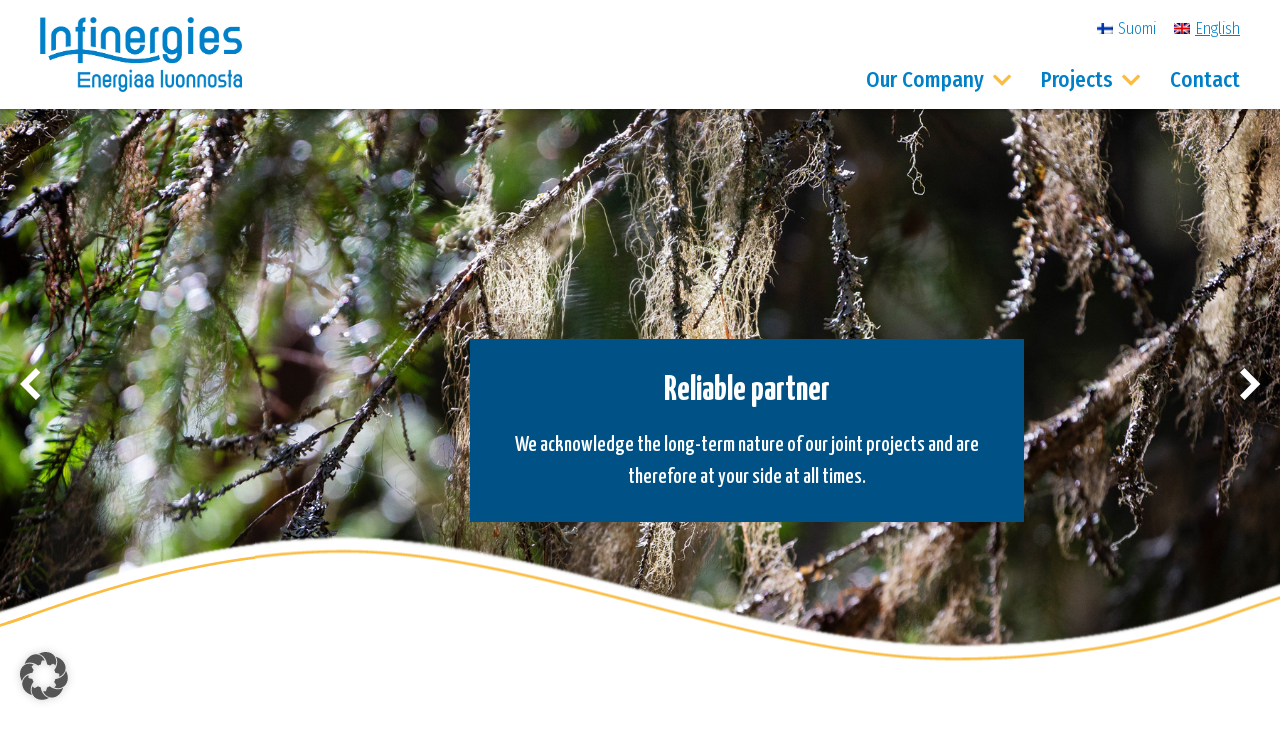

--- FILE ---
content_type: text/html; charset=UTF-8
request_url: https://www.infinergies.com/en/page/2/
body_size: 19422
content:
<!-- Start Template HTML -->
<!doctype html>
<html lang="en-US" class="no-js">
<head>
    <meta charset="UTF-8">

    
    <meta http-equiv="X-UA-Compatible" content="IE=edge,chrome=1">
    <meta name="viewport" content="width=device-width, initial-scale=1.0">
    <meta name="description" content="Energiaa luonnosta">

    <meta name='robots' content='index, follow, max-image-preview:large, max-snippet:-1, max-video-preview:-1' />
	<style>img:is([sizes="auto" i], [sizes^="auto," i]) { contain-intrinsic-size: 3000px 1500px }</style>
	
	<!-- This site is optimized with the Yoast SEO plugin v26.7 - https://yoast.com/wordpress/plugins/seo/ -->
	<title>Homepage - Infinergies</title>
	<meta name="description" content="In Finland, we have been making a value-adding anf sustainable contribution to the energy transition through wind and solar energy." />
	<link rel="canonical" href="https://www.infinergies.com/en/" />
	<meta property="og:locale" content="en_US" />
	<meta property="og:type" content="website" />
	<meta property="og:title" content="Homepage - Infinergies" />
	<meta property="og:description" content="In Finland, we have been making a value-adding anf sustainable contribution to the energy transition through wind and solar energy." />
	<meta property="og:url" content="https://www.infinergies.com/en/" />
	<meta property="og:site_name" content="Infinergies" />
	<meta property="article:modified_time" content="2025-08-11T11:57:13+00:00" />
	<meta name="twitter:card" content="summary_large_image" />
	<script type="application/ld+json" class="yoast-schema-graph">{"@context":"https://schema.org","@graph":[{"@type":"WebPage","@id":"https://www.infinergies.com/en/","url":"https://www.infinergies.com/en/","name":"Homepage - Infinergies","isPartOf":{"@id":"https://www.infinergies.com/#website"},"about":{"@id":"https://www.infinergies.com/#organization"},"datePublished":"2023-06-07T08:32:00+00:00","dateModified":"2025-08-11T11:57:13+00:00","description":"In Finland, we have been making a value-adding anf sustainable contribution to the energy transition through wind and solar energy.","breadcrumb":{"@id":"https://www.infinergies.com/en/#breadcrumb"},"inLanguage":"en-US","potentialAction":[{"@type":"ReadAction","target":["https://www.infinergies.com/en/"]}]},{"@type":"BreadcrumbList","@id":"https://www.infinergies.com/en/#breadcrumb","itemListElement":[{"@type":"ListItem","position":1,"name":"Startseite"}]},{"@type":"WebSite","@id":"https://www.infinergies.com/#website","url":"https://www.infinergies.com/","name":"Infinergies","description":"Energiaa luonnosta","publisher":{"@id":"https://www.infinergies.com/#organization"},"potentialAction":[{"@type":"SearchAction","target":{"@type":"EntryPoint","urlTemplate":"https://www.infinergies.com/?s={search_term_string}"},"query-input":{"@type":"PropertyValueSpecification","valueRequired":true,"valueName":"search_term_string"}}],"inLanguage":"en-US"},{"@type":"Organization","@id":"https://www.infinergies.com/#organization","name":"Infinergies Finland Oy","url":"https://www.infinergies.com/","logo":{"@type":"ImageObject","inLanguage":"en-US","@id":"https://www.infinergies.com/#/schema/logo/image/","url":"https://www.infinergies.com/wp-content/uploads/2023/06/Infinergies-Logo-blau.png","contentUrl":"https://www.infinergies.com/wp-content/uploads/2023/06/Infinergies-Logo-blau.png","width":600,"height":223,"caption":"Infinergies Finland Oy"},"image":{"@id":"https://www.infinergies.com/#/schema/logo/image/"}}]}</script>
	<meta name="google-site-verification" content="3RcaDGG--H0NO5mWqeFAZv-z5lGzlOsA-v6sem6cR-0" />
	<!-- / Yoast SEO plugin. -->


<link href='https://fonts.gstatic.com' crossorigin rel='preconnect' />
<link rel="alternate" type="application/rss+xml" title="Infinergies &raquo; Homepage Comments Feed" href="https://www.infinergies.com/en/finland-finnish-wind-solar-energy-company-kempele-oulu/feed/" />
<link rel='stylesheet' id='uikit-css-css' href='https://www.infinergies.com/wp-content/themes/bare-theme-v3/vendor/uikit/3.2.3/css/uikit-core.min.css?ver=3.2.3' type='text/css' media='all' />
<link rel='stylesheet' id='charming-theme-styles-css' href='https://www.infinergies.com/wp-content/uploads/wp-less/charming/assets/less/main-a46377c725.css' type='text/css' media='all' />
<link rel='stylesheet' id='wp-block-library-css' href='https://www.infinergies.com/wp-includes/css/dist/block-library/style.min.css?ver=6.8.3' type='text/css' media='all' />
<style id='classic-theme-styles-inline-css' type='text/css'>
/*! This file is auto-generated */
.wp-block-button__link{color:#fff;background-color:#32373c;border-radius:9999px;box-shadow:none;text-decoration:none;padding:calc(.667em + 2px) calc(1.333em + 2px);font-size:1.125em}.wp-block-file__button{background:#32373c;color:#fff;text-decoration:none}
</style>
<style id='safe-svg-svg-icon-style-inline-css' type='text/css'>
.safe-svg-cover{text-align:center}.safe-svg-cover .safe-svg-inside{display:inline-block;max-width:100%}.safe-svg-cover svg{fill:currentColor;height:100%;max-height:100%;max-width:100%;width:100%}

</style>
<style id='global-styles-inline-css' type='text/css'>
:root{--wp--preset--aspect-ratio--square: 1;--wp--preset--aspect-ratio--4-3: 4/3;--wp--preset--aspect-ratio--3-4: 3/4;--wp--preset--aspect-ratio--3-2: 3/2;--wp--preset--aspect-ratio--2-3: 2/3;--wp--preset--aspect-ratio--16-9: 16/9;--wp--preset--aspect-ratio--9-16: 9/16;--wp--preset--color--black: #000000;--wp--preset--color--cyan-bluish-gray: #abb8c3;--wp--preset--color--white: #ffffff;--wp--preset--color--pale-pink: #f78da7;--wp--preset--color--vivid-red: #cf2e2e;--wp--preset--color--luminous-vivid-orange: #ff6900;--wp--preset--color--luminous-vivid-amber: #fcb900;--wp--preset--color--light-green-cyan: #7bdcb5;--wp--preset--color--vivid-green-cyan: #00d084;--wp--preset--color--pale-cyan-blue: #8ed1fc;--wp--preset--color--vivid-cyan-blue: #0693e3;--wp--preset--color--vivid-purple: #9b51e0;--wp--preset--gradient--vivid-cyan-blue-to-vivid-purple: linear-gradient(135deg,rgba(6,147,227,1) 0%,rgb(155,81,224) 100%);--wp--preset--gradient--light-green-cyan-to-vivid-green-cyan: linear-gradient(135deg,rgb(122,220,180) 0%,rgb(0,208,130) 100%);--wp--preset--gradient--luminous-vivid-amber-to-luminous-vivid-orange: linear-gradient(135deg,rgba(252,185,0,1) 0%,rgba(255,105,0,1) 100%);--wp--preset--gradient--luminous-vivid-orange-to-vivid-red: linear-gradient(135deg,rgba(255,105,0,1) 0%,rgb(207,46,46) 100%);--wp--preset--gradient--very-light-gray-to-cyan-bluish-gray: linear-gradient(135deg,rgb(238,238,238) 0%,rgb(169,184,195) 100%);--wp--preset--gradient--cool-to-warm-spectrum: linear-gradient(135deg,rgb(74,234,220) 0%,rgb(151,120,209) 20%,rgb(207,42,186) 40%,rgb(238,44,130) 60%,rgb(251,105,98) 80%,rgb(254,248,76) 100%);--wp--preset--gradient--blush-light-purple: linear-gradient(135deg,rgb(255,206,236) 0%,rgb(152,150,240) 100%);--wp--preset--gradient--blush-bordeaux: linear-gradient(135deg,rgb(254,205,165) 0%,rgb(254,45,45) 50%,rgb(107,0,62) 100%);--wp--preset--gradient--luminous-dusk: linear-gradient(135deg,rgb(255,203,112) 0%,rgb(199,81,192) 50%,rgb(65,88,208) 100%);--wp--preset--gradient--pale-ocean: linear-gradient(135deg,rgb(255,245,203) 0%,rgb(182,227,212) 50%,rgb(51,167,181) 100%);--wp--preset--gradient--electric-grass: linear-gradient(135deg,rgb(202,248,128) 0%,rgb(113,206,126) 100%);--wp--preset--gradient--midnight: linear-gradient(135deg,rgb(2,3,129) 0%,rgb(40,116,252) 100%);--wp--preset--font-size--small: 13px;--wp--preset--font-size--medium: 20px;--wp--preset--font-size--large: 36px;--wp--preset--font-size--x-large: 42px;--wp--preset--spacing--20: 0.44rem;--wp--preset--spacing--30: 0.67rem;--wp--preset--spacing--40: 1rem;--wp--preset--spacing--50: 1.5rem;--wp--preset--spacing--60: 2.25rem;--wp--preset--spacing--70: 3.38rem;--wp--preset--spacing--80: 5.06rem;--wp--preset--shadow--natural: 6px 6px 9px rgba(0, 0, 0, 0.2);--wp--preset--shadow--deep: 12px 12px 50px rgba(0, 0, 0, 0.4);--wp--preset--shadow--sharp: 6px 6px 0px rgba(0, 0, 0, 0.2);--wp--preset--shadow--outlined: 6px 6px 0px -3px rgba(255, 255, 255, 1), 6px 6px rgba(0, 0, 0, 1);--wp--preset--shadow--crisp: 6px 6px 0px rgba(0, 0, 0, 1);}:where(.is-layout-flex){gap: 0.5em;}:where(.is-layout-grid){gap: 0.5em;}body .is-layout-flex{display: flex;}.is-layout-flex{flex-wrap: wrap;align-items: center;}.is-layout-flex > :is(*, div){margin: 0;}body .is-layout-grid{display: grid;}.is-layout-grid > :is(*, div){margin: 0;}:where(.wp-block-columns.is-layout-flex){gap: 2em;}:where(.wp-block-columns.is-layout-grid){gap: 2em;}:where(.wp-block-post-template.is-layout-flex){gap: 1.25em;}:where(.wp-block-post-template.is-layout-grid){gap: 1.25em;}.has-black-color{color: var(--wp--preset--color--black) !important;}.has-cyan-bluish-gray-color{color: var(--wp--preset--color--cyan-bluish-gray) !important;}.has-white-color{color: var(--wp--preset--color--white) !important;}.has-pale-pink-color{color: var(--wp--preset--color--pale-pink) !important;}.has-vivid-red-color{color: var(--wp--preset--color--vivid-red) !important;}.has-luminous-vivid-orange-color{color: var(--wp--preset--color--luminous-vivid-orange) !important;}.has-luminous-vivid-amber-color{color: var(--wp--preset--color--luminous-vivid-amber) !important;}.has-light-green-cyan-color{color: var(--wp--preset--color--light-green-cyan) !important;}.has-vivid-green-cyan-color{color: var(--wp--preset--color--vivid-green-cyan) !important;}.has-pale-cyan-blue-color{color: var(--wp--preset--color--pale-cyan-blue) !important;}.has-vivid-cyan-blue-color{color: var(--wp--preset--color--vivid-cyan-blue) !important;}.has-vivid-purple-color{color: var(--wp--preset--color--vivid-purple) !important;}.has-black-background-color{background-color: var(--wp--preset--color--black) !important;}.has-cyan-bluish-gray-background-color{background-color: var(--wp--preset--color--cyan-bluish-gray) !important;}.has-white-background-color{background-color: var(--wp--preset--color--white) !important;}.has-pale-pink-background-color{background-color: var(--wp--preset--color--pale-pink) !important;}.has-vivid-red-background-color{background-color: var(--wp--preset--color--vivid-red) !important;}.has-luminous-vivid-orange-background-color{background-color: var(--wp--preset--color--luminous-vivid-orange) !important;}.has-luminous-vivid-amber-background-color{background-color: var(--wp--preset--color--luminous-vivid-amber) !important;}.has-light-green-cyan-background-color{background-color: var(--wp--preset--color--light-green-cyan) !important;}.has-vivid-green-cyan-background-color{background-color: var(--wp--preset--color--vivid-green-cyan) !important;}.has-pale-cyan-blue-background-color{background-color: var(--wp--preset--color--pale-cyan-blue) !important;}.has-vivid-cyan-blue-background-color{background-color: var(--wp--preset--color--vivid-cyan-blue) !important;}.has-vivid-purple-background-color{background-color: var(--wp--preset--color--vivid-purple) !important;}.has-black-border-color{border-color: var(--wp--preset--color--black) !important;}.has-cyan-bluish-gray-border-color{border-color: var(--wp--preset--color--cyan-bluish-gray) !important;}.has-white-border-color{border-color: var(--wp--preset--color--white) !important;}.has-pale-pink-border-color{border-color: var(--wp--preset--color--pale-pink) !important;}.has-vivid-red-border-color{border-color: var(--wp--preset--color--vivid-red) !important;}.has-luminous-vivid-orange-border-color{border-color: var(--wp--preset--color--luminous-vivid-orange) !important;}.has-luminous-vivid-amber-border-color{border-color: var(--wp--preset--color--luminous-vivid-amber) !important;}.has-light-green-cyan-border-color{border-color: var(--wp--preset--color--light-green-cyan) !important;}.has-vivid-green-cyan-border-color{border-color: var(--wp--preset--color--vivid-green-cyan) !important;}.has-pale-cyan-blue-border-color{border-color: var(--wp--preset--color--pale-cyan-blue) !important;}.has-vivid-cyan-blue-border-color{border-color: var(--wp--preset--color--vivid-cyan-blue) !important;}.has-vivid-purple-border-color{border-color: var(--wp--preset--color--vivid-purple) !important;}.has-vivid-cyan-blue-to-vivid-purple-gradient-background{background: var(--wp--preset--gradient--vivid-cyan-blue-to-vivid-purple) !important;}.has-light-green-cyan-to-vivid-green-cyan-gradient-background{background: var(--wp--preset--gradient--light-green-cyan-to-vivid-green-cyan) !important;}.has-luminous-vivid-amber-to-luminous-vivid-orange-gradient-background{background: var(--wp--preset--gradient--luminous-vivid-amber-to-luminous-vivid-orange) !important;}.has-luminous-vivid-orange-to-vivid-red-gradient-background{background: var(--wp--preset--gradient--luminous-vivid-orange-to-vivid-red) !important;}.has-very-light-gray-to-cyan-bluish-gray-gradient-background{background: var(--wp--preset--gradient--very-light-gray-to-cyan-bluish-gray) !important;}.has-cool-to-warm-spectrum-gradient-background{background: var(--wp--preset--gradient--cool-to-warm-spectrum) !important;}.has-blush-light-purple-gradient-background{background: var(--wp--preset--gradient--blush-light-purple) !important;}.has-blush-bordeaux-gradient-background{background: var(--wp--preset--gradient--blush-bordeaux) !important;}.has-luminous-dusk-gradient-background{background: var(--wp--preset--gradient--luminous-dusk) !important;}.has-pale-ocean-gradient-background{background: var(--wp--preset--gradient--pale-ocean) !important;}.has-electric-grass-gradient-background{background: var(--wp--preset--gradient--electric-grass) !important;}.has-midnight-gradient-background{background: var(--wp--preset--gradient--midnight) !important;}.has-small-font-size{font-size: var(--wp--preset--font-size--small) !important;}.has-medium-font-size{font-size: var(--wp--preset--font-size--medium) !important;}.has-large-font-size{font-size: var(--wp--preset--font-size--large) !important;}.has-x-large-font-size{font-size: var(--wp--preset--font-size--x-large) !important;}
:where(.wp-block-post-template.is-layout-flex){gap: 1.25em;}:where(.wp-block-post-template.is-layout-grid){gap: 1.25em;}
:where(.wp-block-columns.is-layout-flex){gap: 2em;}:where(.wp-block-columns.is-layout-grid){gap: 2em;}
:root :where(.wp-block-pullquote){font-size: 1.5em;line-height: 1.6;}
</style>
<link rel='stylesheet' id='siteorigin-panels-front-css' href='https://www.infinergies.com/wp-content/plugins/siteorigin-panels/css/front-flex.min.css?ver=2.33.5' type='text/css' media='all' />
<link rel='stylesheet' id='jquery-background-video-css' href='https://www.infinergies.com/wp-content/plugins/video-backgrounds-for-siteorigin-page-builder/assets/jquery.background-video.css?ver=6.8.3' type='text/css' media='all' />
<link rel='stylesheet' id='so_video_background-css' href='https://www.infinergies.com/wp-content/plugins/video-backgrounds-for-siteorigin-page-builder/assets/so_video_background.css?ver=6.8.3' type='text/css' media='all' />
<link rel='stylesheet' id='wpml-menu-item-0-css' href='https://www.infinergies.com/wp-content/plugins/sitepress-multilingual-cms/templates/language-switchers/menu-item/style.min.css?ver=1' type='text/css' media='all' />
<link rel='stylesheet' id='borlabs-cookie-custom-css' href='https://www.infinergies.com/wp-content/cache/borlabs-cookie/1/borlabs-cookie-1-en.css?ver=3.3.23-54' type='text/css' media='all' />
<style id='rocket-lazyload-inline-css' type='text/css'>
.rll-youtube-player{position:relative;padding-bottom:56.23%;height:0;overflow:hidden;max-width:100%;}.rll-youtube-player:focus-within{outline: 2px solid currentColor;outline-offset: 5px;}.rll-youtube-player iframe{position:absolute;top:0;left:0;width:100%;height:100%;z-index:100;background:0 0}.rll-youtube-player img{bottom:0;display:block;left:0;margin:auto;max-width:100%;width:100%;position:absolute;right:0;top:0;border:none;height:auto;-webkit-transition:.4s all;-moz-transition:.4s all;transition:.4s all}.rll-youtube-player img:hover{-webkit-filter:brightness(75%)}.rll-youtube-player .play{height:100%;width:100%;left:0;top:0;position:absolute;background:url(https://www.infinergies.com/wp-content/plugins/clsop/assets/img/youtube.png) no-repeat center;background-color: transparent !important;cursor:pointer;border:none;}
</style>
<script type="text/javascript" src="https://www.infinergies.com/wp-content/themes/bare-theme-v3/vendor/uikit/3.2.3/js/uikit.min.js?ver=3.2.3" id="uikit-min-js"></script>
<script type="text/javascript" src="https://www.infinergies.com/wp-content/themes/bare-theme-v3/vendor/uikit/3.2.3/js/uikit-icons.min.js?ver=3.2.3" id="uikit-icons-js"></script>
<script type="text/javascript" id="wpml-cookie-js-extra">
/* <![CDATA[ */
var wpml_cookies = {"wp-wpml_current_language":{"value":"en","expires":1,"path":"\/"}};
var wpml_cookies = {"wp-wpml_current_language":{"value":"en","expires":1,"path":"\/"}};
/* ]]> */
</script>
<script type="text/javascript" src="https://www.infinergies.com/wp-content/plugins/sitepress-multilingual-cms/res/js/cookies/language-cookie.js?ver=486900" id="wpml-cookie-js" defer="defer" data-wp-strategy="defer"></script>
<script type="text/javascript" src="https://www.infinergies.com/wp-includes/js/tinymce/tinymce.min.js?ver=49110-20250317" id="wp-tinymce-root-js"></script>
<script type="text/javascript" src="https://www.infinergies.com/wp-includes/js/tinymce/plugins/compat3x/plugin.min.js?ver=49110-20250317" id="wp-tinymce-js"></script>
<script type="text/javascript" src="https://www.infinergies.com/wp-content/themes/bare-theme-v3/vendor/jquery/3.4.1/jquery.min.js" id="jquery-js"></script>
<script type="text/javascript" src="https://www.infinergies.com/wp-content/themes/bare-theme-v3/vendor/fontawesome/5.11.2/js/all.min.js?ver=5.11.2" id="fontawesome-js"></script>
<script type="module"  src="https://www.infinergies.com/wp-content/themes/charming/assets/js/init.js?ver=1.0" id="theme-init"></script>
<script data-no-optimize="1" data-no-minify="1" data-cfasync="false" type="text/javascript" src="https://www.infinergies.com/wp-content/cache/borlabs-cookie/1/borlabs-cookie-config-en.json.js?ver=3.3.23-69" id="borlabs-cookie-config-js"></script>
<script data-no-optimize="1" data-no-minify="1" data-cfasync="false" type="text/javascript" src="https://www.infinergies.com/wp-content/plugins/borlabs-cookie/assets/javascript/borlabs-cookie-prioritize.min.js?ver=3.3.23" id="borlabs-cookie-prioritize-js"></script>
<link rel="https://api.w.org/" href="https://www.infinergies.com/en/wp-json/" /><link rel="alternate" title="JSON" type="application/json" href="https://www.infinergies.com/en/wp-json/wp/v2/pages/4385" /><link rel="EditURI" type="application/rsd+xml" title="RSD" href="https://www.infinergies.com/xmlrpc.php?rsd" />
<meta name="generator" content="WordPress 6.8.3" />
<link rel='shortlink' href='https://www.infinergies.com/en/' />
<link rel="alternate" title="oEmbed (JSON)" type="application/json+oembed" href="https://www.infinergies.com/en/wp-json/oembed/1.0/embed?url=https%3A%2F%2Fwww.infinergies.com%2Fen%2F" />
<link rel="alternate" title="oEmbed (XML)" type="text/xml+oembed" href="https://www.infinergies.com/en/wp-json/oembed/1.0/embed?url=https%3A%2F%2Fwww.infinergies.com%2Fen%2F&#038;format=xml" />
<meta name="generator" content="WPML ver:4.8.6 stt:1,18;" />
<script data-borlabs-cookie-script-blocker-ignore>
if ('0' === '1' && ('0' === '1' || '1' === '1')) {
    window['gtag_enable_tcf_support'] = true;
}
window.dataLayer = window.dataLayer || [];
if (typeof gtag !== 'function') {
    function gtag() {
        dataLayer.push(arguments);
    }
}
gtag('set', 'developer_id.dYjRjMm', true);
if ('0' === '1' || '1' === '1') {
    if (window.BorlabsCookieGoogleConsentModeDefaultSet !== true) {
        let getCookieValue = function (name) {
            return document.cookie.match('(^|;)\\s*' + name + '\\s*=\\s*([^;]+)')?.pop() || '';
        };
        let cookieValue = getCookieValue('borlabs-cookie-gcs');
        let consentsFromCookie = {};
        if (cookieValue !== '') {
            consentsFromCookie = JSON.parse(decodeURIComponent(cookieValue));
        }
        let defaultValues = {
            'ad_storage': 'denied',
            'ad_user_data': 'denied',
            'ad_personalization': 'denied',
            'analytics_storage': 'denied',
            'functionality_storage': 'denied',
            'personalization_storage': 'denied',
            'security_storage': 'denied',
            'wait_for_update': 500,
        };
        gtag('consent', 'default', { ...defaultValues, ...consentsFromCookie });
    }
    window.BorlabsCookieGoogleConsentModeDefaultSet = true;
    let borlabsCookieConsentChangeHandler = function () {
        window.dataLayer = window.dataLayer || [];
        if (typeof gtag !== 'function') { function gtag(){dataLayer.push(arguments);} }

        let getCookieValue = function (name) {
            return document.cookie.match('(^|;)\\s*' + name + '\\s*=\\s*([^;]+)')?.pop() || '';
        };
        let cookieValue = getCookieValue('borlabs-cookie-gcs');
        let consentsFromCookie = {};
        if (cookieValue !== '') {
            consentsFromCookie = JSON.parse(decodeURIComponent(cookieValue));
        }

        consentsFromCookie.analytics_storage = BorlabsCookie.Consents.hasConsent('google-analytics') ? 'granted' : 'denied';

        BorlabsCookie.CookieLibrary.setCookie(
            'borlabs-cookie-gcs',
            JSON.stringify(consentsFromCookie),
            BorlabsCookie.Settings.automaticCookieDomainAndPath.value ? '' : BorlabsCookie.Settings.cookieDomain.value,
            BorlabsCookie.Settings.cookiePath.value,
            BorlabsCookie.Cookie.getPluginCookie().expires,
            BorlabsCookie.Settings.cookieSecure.value,
            BorlabsCookie.Settings.cookieSameSite.value
        );
    }
    document.addEventListener('borlabs-cookie-consent-saved', borlabsCookieConsentChangeHandler);
    document.addEventListener('borlabs-cookie-handle-unblock', borlabsCookieConsentChangeHandler);
}
if ('0' === '1') {
    gtag("js", new Date());
    gtag("config", "G-JV4GZQEFW6", {"anonymize_ip": true});

    (function (w, d, s, i) {
        var f = d.getElementsByTagName(s)[0],
            j = d.createElement(s);
        j.async = true;
        j.src =
            "https://www.googletagmanager.com/gtag/js?id=" + i;
        f.parentNode.insertBefore(j, f);
    })(window, document, "script", "G-JV4GZQEFW6");
}
</script><style media="all" id="siteorigin-panels-layouts-head">/* Layout 4385 */ #pgc-4385-0-0 , #pgc-4385-2-0 , #pgc-4385-9-0 { width:100%;width:calc(100% - ( 0 * 30px ) ) } #pg-4385-0 , #pg-4385-1 , #pg-4385-2 , #pg-4385-3 , #pg-4385-4 , #pg-4385-5 , #pg-4385-6 , #pg-4385-7 , #pg-4385-8 , #pl-4385 .so-panel { margin-bottom:30px } #pgc-4385-1-0 , #pgc-4385-3-1 , #pgc-4385-4-0 , #pgc-4385-5-1 , #pgc-4385-6-0 , #pgc-4385-7-1 , #pgc-4385-8-0 { width:42.265%;width:calc(42.265% - ( 0.57735027171258 * 30px ) ) } #pgc-4385-1-1 , #pgc-4385-3-0 , #pgc-4385-4-1 , #pgc-4385-5-0 , #pgc-4385-6-1 , #pgc-4385-7-0 , #pgc-4385-8-1 { width:57.735%;width:calc(57.735% - ( 0.42264972828742 * 30px ) ) } #pl-4385 #panel-4385-9-0-0 , #pl-4385 #panel-4385-9-0-1 { margin:0px 0px 0px 0px } #pl-4385 #panel-4385-9-0-2 { margin:1rem 0rem 0rem 0rem } #pl-4385 .so-panel:last-of-type { margin-bottom:0px } #pg-4385-0.panel-has-style > .panel-row-style, #pg-4385-0.panel-no-style , #pg-4385-1.panel-has-style > .panel-row-style, #pg-4385-1.panel-no-style , #pg-4385-3.panel-has-style > .panel-row-style, #pg-4385-3.panel-no-style , #pg-4385-6.panel-has-style > .panel-row-style, #pg-4385-6.panel-no-style , #pg-4385-9.panel-has-style > .panel-row-style, #pg-4385-9.panel-no-style { -webkit-align-items:flex-start;align-items:flex-start } #pgc-4385-1-0 , #pgc-4385-1-1 , #pgc-4385-2-0 , #pgc-4385-3-0 , #pgc-4385-3-1 , #pgc-4385-4-0 , #pgc-4385-4-1 , #pgc-4385-5-0 , #pgc-4385-5-1 , #pgc-4385-6-0 , #pgc-4385-6-1 , #pgc-4385-7-0 , #pgc-4385-7-1 , #pgc-4385-8-0 , #pgc-4385-8-1 { align-self:auto } #pg-4385-2> .panel-row-style { background-color:#0080c9 } #pg-4385-2.panel-has-style > .panel-row-style, #pg-4385-2.panel-no-style , #pg-4385-4.panel-has-style > .panel-row-style, #pg-4385-4.panel-no-style , #pg-4385-5.panel-has-style > .panel-row-style, #pg-4385-5.panel-no-style , #pg-4385-7.panel-has-style > .panel-row-style, #pg-4385-7.panel-no-style , #pg-4385-8.panel-has-style > .panel-row-style, #pg-4385-8.panel-no-style { -webkit-align-items:center;align-items:center } #pg-4385-3> .panel-row-style { padding:4rem 0rem 1rem 0rem } #pg-4385-5> .panel-row-style , #pg-4385-7> .panel-row-style { padding:0rem 0rem 1rem 0rem } #pg-4385-9> .panel-row-style { padding:0rem 0rem 2rem 0rem } @media (max-width:780px){ #pg-4385-0.panel-no-style, #pg-4385-0.panel-has-style > .panel-row-style, #pg-4385-0 , #pg-4385-1.panel-no-style, #pg-4385-1.panel-has-style > .panel-row-style, #pg-4385-1 , #pg-4385-2.panel-no-style, #pg-4385-2.panel-has-style > .panel-row-style, #pg-4385-2 , #pg-4385-4.panel-no-style, #pg-4385-4.panel-has-style > .panel-row-style, #pg-4385-4 , #pg-4385-6.panel-no-style, #pg-4385-6.panel-has-style > .panel-row-style, #pg-4385-6 , #pg-4385-8.panel-no-style, #pg-4385-8.panel-has-style > .panel-row-style, #pg-4385-8 , #pg-4385-9.panel-no-style, #pg-4385-9.panel-has-style > .panel-row-style, #pg-4385-9 { -webkit-flex-direction:column;-ms-flex-direction:column;flex-direction:column } #pg-4385-0 > .panel-grid-cell , #pg-4385-0 > .panel-row-style > .panel-grid-cell , #pg-4385-1 > .panel-grid-cell , #pg-4385-1 > .panel-row-style > .panel-grid-cell , #pg-4385-2 > .panel-grid-cell , #pg-4385-2 > .panel-row-style > .panel-grid-cell , #pg-4385-3 > .panel-grid-cell , #pg-4385-3 > .panel-row-style > .panel-grid-cell , #pg-4385-4 > .panel-grid-cell , #pg-4385-4 > .panel-row-style > .panel-grid-cell , #pg-4385-5 > .panel-grid-cell , #pg-4385-5 > .panel-row-style > .panel-grid-cell , #pg-4385-6 > .panel-grid-cell , #pg-4385-6 > .panel-row-style > .panel-grid-cell , #pg-4385-7 > .panel-grid-cell , #pg-4385-7 > .panel-row-style > .panel-grid-cell , #pg-4385-8 > .panel-grid-cell , #pg-4385-8 > .panel-row-style > .panel-grid-cell , #pg-4385-9 > .panel-grid-cell , #pg-4385-9 > .panel-row-style > .panel-grid-cell { width:100%;margin-right:0 } #pgc-4385-1-0 , #pgc-4385-3-1 , #pgc-4385-4-0 , #pgc-4385-5-1 , #pgc-4385-6-0 , #pgc-4385-7-1 , #pgc-4385-8-0 { margin-bottom:30px } #pg-4385-3.panel-no-style, #pg-4385-3.panel-has-style > .panel-row-style, #pg-4385-3 , #pg-4385-5.panel-no-style, #pg-4385-5.panel-has-style > .panel-row-style, #pg-4385-5 , #pg-4385-7.panel-no-style, #pg-4385-7.panel-has-style > .panel-row-style, #pg-4385-7 { -webkit-flex-direction:column-reverse;-ms-flex-direction:column-reverse;flex-direction:column-reverse } #pl-4385 .panel-grid-cell { padding:0 } #pl-4385 .panel-grid .panel-grid-cell-empty { display:none } #pl-4385 .panel-grid .panel-grid-cell-mobile-last { margin-bottom:0px } #pg-4385-3> .panel-row-style , #pg-4385-5> .panel-row-style , #pg-4385-7> .panel-row-style { padding:0px 0px 0px 0px }  } </style><link rel="icon" href="https://www.infinergies.com/wp-content/uploads/2022/01/cropped-icon-6_Zeichenfläche-1-32x32.png" sizes="32x32" />
<link rel="icon" href="https://www.infinergies.com/wp-content/uploads/2022/01/cropped-icon-6_Zeichenfläche-1-192x192.png" sizes="192x192" />
<link rel="apple-touch-icon" href="https://www.infinergies.com/wp-content/uploads/2022/01/cropped-icon-6_Zeichenfläche-1-180x180.png" />
<meta name="msapplication-TileImage" content="https://www.infinergies.com/wp-content/uploads/2022/01/cropped-icon-6_Zeichenfläche-1-270x270.png" />
<noscript><style id="rocket-lazyload-nojs-css">.rll-youtube-player, [data-lazy-src]{display:none !important;}</style></noscript>
    <link href="https://fonts.googleapis.com/css2?family=Yanone+Kaffeesatz:wght@500;700&display=swap" rel="stylesheet">
<link href="https://fonts.googleapis.com/css2?family=Fira+Sans+Condensed:ital,wght@0,300;0,500;0,700;1,300;1,500&family=Yanone+Kaffeesatz:wght@500;700&display=swap" rel="stylesheet">
<link rel="stylesheet" href="https://use.fontawesome.com/releases/v5.4.2/css/all.css">
</head>

<body class="home paged wp-singular page-template-default page page-id-4385 wp-custom-logo paged-2 page-paged-2 wp-theme-bare-theme-v3 wp-child-theme-charming siteorigin-panels siteorigin-panels-before-js siteorigin-panels-home chrome">
<!-- Template Start -->
<div id="mobile-menu" uk-offcanvas="mode: reveal; overlay: true">
    <div class="uk-offcanvas-bar">
        <a class="uk-offcanvas-close" href="#">
            <span uk-icon="close"></span>
        </a>
        <ul class="uk-nav-default uk-nav mobile mobile-menu"  uk-nav="toggle: > .item-link"><li  id="menu-item-4461" class="menu-item menu-item-type-custom menu-item-object-custom menu-item-has-children menu-item-4461 uk-parent"><a class="toggle"><span class="before-icon" uk-icon="chevron-right"></span></a><a title="Our Company" class="item-link" href="#">Our Company</a>
<ul role="menu" class="uk-nav-sub">
	<li  id="menu-item-4462" class="menu-item menu-item-type-post_type menu-item-object-page menu-item-4462"><a title="Mission" class="item-link" href="https://www.infinergies.com/en/mission/">Mission</a></li>
	<li  id="menu-item-4463" class="menu-item menu-item-type-post_type menu-item-object-page menu-item-4463"><a title="Contact persons" class="item-link" href="https://www.infinergies.com/en/contact-persons/">Contact persons</a></li>
</ul>
</li>
<li  id="menu-item-4465" class="menu-item menu-item-type-custom menu-item-object-custom menu-item-has-children menu-item-4465 uk-parent"><a class="toggle"><span class="before-icon" uk-icon="chevron-right"></span></a><a title="Projects" class="item-link" href="#">Projects</a>
<ul role="menu" class="uk-nav-sub">
	<li  id="menu-item-4526" class="menu-item menu-item-type-post_type menu-item-object-page menu-item-4526"><a title="Holistic project planning" class="item-link" href="https://www.infinergies.com/en/holistic-project-planning/">Holistic project planning</a></li>
	<li  id="menu-item-4527" class="menu-item menu-item-type-post_type menu-item-object-page menu-item-4527"><a title="Realised projects" class="item-link" href="https://www.infinergies.com/en/realised-projects/">Realised projects</a></li>
	<li  id="menu-item-4528" class="menu-item menu-item-type-post_type menu-item-object-page menu-item-4528"><a title="Planned projects" class="item-link" href="https://www.infinergies.com/en/planned-projects/">Planned projects</a></li>
</ul>
</li>
<li  id="menu-item-4466" class="not-active menu-item menu-item-type-custom menu-item-object-custom menu-item-4466"><a title="Contact" class="item-link" href="/en/contact-persons/">Contact</a></li>
<li  id="menu-item-4471" class="menu-item menu-item-type-post_type menu-item-object-page menu-item-4471"><a title="Privacy policy" class="item-link" href="https://www.infinergies.com/en/privacy-policy/">Privacy policy</a></li>
<hr>

    <div class="padding"><ul id="current-submenu" class="uk-nav current-submenu"><li id="menu-item-wpml-ls-254-fi" class="menu-item wpml-ls-slot-254 wpml-ls-item wpml-ls-item-fi wpml-ls-menu-item wpml-ls-first-item menu-item-type-wpml_ls_menu_item menu-item-object-wpml_ls_menu_item menu-item-wpml-ls-254-fi"><a href="https://www.infinergies.com/" title="Switch to Suomi" aria-label="Switch to Suomi" role="menuitem"><img
            class="wpml-ls-flag"
            src="https://www.infinergies.com/wp-content/plugins/sitepress-multilingual-cms/res/flags/fi.png"
            alt=""
            width=16
            height=16
    /><span class="wpml-ls-native" lang="fi">Suomi</span></a></li>
<li id="menu-item-wpml-ls-254-en" class="menu-item wpml-ls-slot-254 wpml-ls-item wpml-ls-item-en wpml-ls-current-language wpml-ls-menu-item wpml-ls-last-item menu-item-type-wpml_ls_menu_item menu-item-object-wpml_ls_menu_item menu-item-wpml-ls-254-en"><a href="https://www.infinergies.com/en/" role="menuitem"><img
            class="wpml-ls-flag"
            src="https://www.infinergies.com/wp-content/plugins/sitepress-multilingual-cms/res/flags/en.png"
            alt=""
            width=16
            height=16
    /><span class="wpml-ls-native" lang="en">English</span></a></li>
</ul></div>
    </ul>    </div>
</div>


<div id="header" class="header-section"
     uk-sticky="sel-target: .uk-navbar-container; cls-active: uk-navbar-sticky; bottom: #transparent-sticky-navbar">



    <div class="menubutton uk-hidden@m">
        <a href="#" uk-toggle="target: #mobile-menu">
            <span uk-icon="menu"></span>
        </a>
    </div>

    <div class="header--navcontainer uk-navbar-container uk-container" uk-navbar>
        <div class="uk-align-left logo-wrapper">
            <div class="logo">
                <a href="https://www.infinergies.com/en/" class="custom-logo-link" rel="home"><img width="600" height="223" src="https://www.infinergies.com/wp-content/uploads/2023/06/Infinergies-Logo-blau.png" class="custom-logo" alt="Infinergies" decoding="async" srcset="https://www.infinergies.com/wp-content/uploads/2023/06/Infinergies-Logo-blau.png 600w, https://www.infinergies.com/wp-content/uploads/2023/06/Infinergies-Logo-blau-300x112.png 300w" sizes="(max-width: 600px) 100vw, 600px" /></a>            </div>

        </div>

        <div class="uk-container uk-visible@m uk-align-left menu-container">
            <div class="uk-container wpml-menu">
                

    <div class="padding"><ul id="current-submenu" class="uk-nav current-submenu"><li class="menu-item wpml-ls-slot-254 wpml-ls-item wpml-ls-item-fi wpml-ls-menu-item wpml-ls-first-item menu-item-type-wpml_ls_menu_item menu-item-object-wpml_ls_menu_item menu-item-wpml-ls-254-fi"><a href="https://www.infinergies.com/" title="Switch to Suomi" aria-label="Switch to Suomi" role="menuitem"><img
            class="wpml-ls-flag"
            src="https://www.infinergies.com/wp-content/plugins/sitepress-multilingual-cms/res/flags/fi.png"
            alt=""
            width=16
            height=16
    /><span class="wpml-ls-native" lang="fi">Suomi</span></a></li>
<li class="menu-item wpml-ls-slot-254 wpml-ls-item wpml-ls-item-en wpml-ls-current-language wpml-ls-menu-item wpml-ls-last-item menu-item-type-wpml_ls_menu_item menu-item-object-wpml_ls_menu_item menu-item-wpml-ls-254-en"><a href="https://www.infinergies.com/en/" role="menuitem"><img
            class="wpml-ls-flag"
            src="https://www.infinergies.com/wp-content/plugins/sitepress-multilingual-cms/res/flags/en.png"
            alt=""
            width=16
            height=16
    /><span class="wpml-ls-native" lang="en">English</span></a></li>
</ul></div>
                </div>
            
    <nav class="uk-navbar-container uk-navbar-transparent uk-navbar">
        <ul id="mainmenu" class="uk-navbar-nav menu main-navigation--menu"><li class="menu-item menu-item-type-custom menu-item-object-custom menu-item-has-children menu-item-4461 uk-parent"><a title="Our Company" href="#"><span>Our Company</a></span>
<div class="uk-navbar-dropdown submenu--container">
<ul role="menu" class="uk-nav uk-navbar-dropdown-nav">
	<li class="menu-item menu-item-type-post_type menu-item-object-page menu-item-4462"><a title="Mission" href="https://www.infinergies.com/en/mission/"><span>Mission</a></span></li>
	<li class="menu-item menu-item-type-post_type menu-item-object-page menu-item-4463"><a title="Contact persons" href="https://www.infinergies.com/en/contact-persons/"><span>Contact persons</a></span></li>

</ul></div></li>
<li class="menu-item menu-item-type-custom menu-item-object-custom menu-item-has-children menu-item-4465 uk-parent"><a title="Projects" href="#"><span>Projects</a></span>
<div class="uk-navbar-dropdown submenu--container">
<ul role="menu" class="uk-nav uk-navbar-dropdown-nav">
	<li class="menu-item menu-item-type-post_type menu-item-object-page menu-item-4526"><a title="Holistic project planning" href="https://www.infinergies.com/en/holistic-project-planning/"><span>Holistic project planning</a></span></li>
	<li class="menu-item menu-item-type-post_type menu-item-object-page menu-item-4527"><a title="Realised projects" href="https://www.infinergies.com/en/realised-projects/"><span>Realised projects</a></span></li>
	<li class="menu-item menu-item-type-post_type menu-item-object-page menu-item-4528"><a title="Planned projects" href="https://www.infinergies.com/en/planned-projects/"><span>Planned projects</a></span></li>

</ul></div></li>
<li class="not-active menu-item menu-item-type-custom menu-item-object-custom menu-item-4466"><a title="Contact" href="/en/contact-persons/"><span>Contact</a></span></li>
</ul>    </nav>
            </div>
    </div>

</div>

<div id="content" class="content-section">
    <div><div class="uk-cover-container page-header">
    <img src="" alt="Homepage" uk-cover>
    <div class="page-header-inner">
                    <div id="pagetitle" class="pagetitle--wrapper wrapper uk-container">
                <h1 class="pagetitle title page--title">
                    Homepage                </h1>
            </div>
            </div>

</div>

<div class="uk-container">
    <div id="pl-4385"  class="panel-layout" ><div id="pg-4385-0"  class="panel-grid panel-has-style" ><div class="slideshow siteorigin-panels-stretch theme-panel panel-standart-padding panel-row-style panel-row-style-for-4385-0" data-stretch-type="full-width-stretch" ><div id="pgc-4385-0-0"  class="panel-grid-cell" ><div class="cell-default-style panel-cell-style panel-cell-style-for-4385-0-0" ><div id="panel-4385-0-0-0" class="so-panel widget widget_sow-layout-slider panel-first-child panel-last-child" data-index="0" ><div
			
			class="so-widget-sow-layout-slider so-widget-sow-layout-slider-default-2fad2f2a7cb7-4385"
			
		>				<div class="sow-slider-base" style="display: none" tabindex="0">
					<ul
					class="sow-slider-images"
					data-settings="{&quot;pagination&quot;:true,&quot;speed&quot;:800,&quot;timeout&quot;:8000,&quot;paused&quot;:false,&quot;pause_on_hover&quot;:false,&quot;swipe&quot;:true,&quot;nav_always_show_desktop&quot;:&quot;&quot;,&quot;nav_always_show_mobile&quot;:&quot;&quot;,&quot;breakpoint&quot;:&quot;780px&quot;,&quot;unmute&quot;:false,&quot;anchor&quot;:null}"
					style="min-height: 550px"					data-anchor-id=""
				>		<li class="sow-slider-image  sow-slider-image-cover" style="visibility: visible;;background-color: #333333;background-image: url(https://www.infinergies.com/wp-content/uploads/2023/06/13_G7R5440-1.jpg)" >
					<div class="sow-slider-image-container">
			<div class="sow-slider-image-wrapper">
				<div id="pl-wb976e326"  class="panel-layout" ><div id="pg-wb976e326-0"  class="panel-grid panel-has-style" ><div class="siteorigin-panels-stretch theme-panel panel-standart-padding panel-row-style panel-row-style-for-wb976e326-0" data-stretch-type="full" ><div id="pgc-wb976e326-0-0"  class="panel-grid-cell panel-grid-cell-empty" ><div class="cell-default-style panel-cell-style panel-cell-style-for-wb976e326-0-0" ></div></div><div id="pgc-wb976e326-0-1"  class="panel-grid-cell" ><div class="cell-default-style panel-cell-style panel-cell-style-for-wb976e326-0-1" ><div id="panel-wb976e326-0-1-0" class="so-panel widget widget_sow-editor panel-first-child panel-last-child" data-index="0" ><div class="panel-widget-style panel-widget-style-for-wb976e326-0-1-0" ><div
			
			class="so-widget-sow-editor so-widget-sow-editor-base"
			
		>
<div class="siteorigin-widget-tinymce textwidget">
	<h3 style="text-align: center;">Reliable partner</h3>
<p style="text-align: center;">We acknowledge the long-term nature of our joint projects and are therefore at your side at all times.</p>
</div>
</div></div></div></div></div></div></div></div>			</div>
		</div>
				</li>
				<li class="sow-slider-image  sow-slider-image-cover" style="visibility: hidden;;background-color: #333333" data-background="url(https://www.infinergies.com/wp-content/uploads/2024/07/STH3955.jpg)" >
					<div class="sow-slider-image-container">
			<div class="sow-slider-image-wrapper">
				<div id="pl-wa6352282"  class="panel-layout" ><div id="pg-wa6352282-0"  class="panel-grid panel-has-style" ><div class="siteorigin-panels-stretch theme-panel panel-standart-padding panel-row-style panel-row-style-for-wa6352282-0" data-stretch-type="full" ><div id="pgc-wa6352282-0-0"  class="panel-grid-cell panel-grid-cell-empty" ><div class="cell-default-style panel-cell-style panel-cell-style-for-wa6352282-0-0" ></div></div><div id="pgc-wa6352282-0-1"  class="panel-grid-cell" ><div class="cell-default-style panel-cell-style panel-cell-style-for-wa6352282-0-1" ><div id="panel-wa6352282-0-1-0" class="so-panel widget widget_sow-editor panel-first-child panel-last-child" data-index="0" ><div class="panel-widget-style panel-widget-style-for-wa6352282-0-1-0" ><div
			
			class="so-widget-sow-editor so-widget-sow-editor-base"
			
		>
<div class="siteorigin-widget-tinymce textwidget">
	<h3 style="text-align: center;">Successful project realisation</h3>
<p style="text-align: center;">We plan ahead, implement goal-oriented and therefore ensure the best possible returns from our joint project.</p>
</div>
</div></div></div></div></div></div></div></div>			</div>
		</div>
				</li>
				<li class="sow-slider-image  sow-slider-image-cover" style="visibility: hidden;;background-color: #333333" data-background="url(https://www.infinergies.com/wp-content/uploads/2024/07/MG_5450.jpg)" >
					<div class="sow-slider-image-container">
			<div class="sow-slider-image-wrapper">
				<div id="pl-w186282d7"  class="panel-layout" ><div id="pg-w186282d7-0"  class="panel-grid panel-has-style" ><div class="siteorigin-panels-stretch theme-panel panel-standart-padding panel-row-style panel-row-style-for-w186282d7-0" data-stretch-type="full" ><div id="pgc-w186282d7-0-0"  class="panel-grid-cell panel-grid-cell-empty" ><div class="cell-default-style panel-cell-style panel-cell-style-for-w186282d7-0-0" ></div></div><div id="pgc-w186282d7-0-1"  class="panel-grid-cell" ><div class="cell-default-style panel-cell-style panel-cell-style-for-w186282d7-0-1" ><div id="panel-w186282d7-0-1-0" class="so-panel widget widget_sow-editor panel-first-child panel-last-child" data-index="0" ><div class="panel-widget-style panel-widget-style-for-w186282d7-0-1-0" ><div
			
			class="so-widget-sow-editor so-widget-sow-editor-base"
			
		>
<div class="siteorigin-widget-tinymce textwidget">
	<h3 style="text-align: center;">Personal involvement</h3>
<p style="text-align: center;">We ourselves are rooted in Northern Ostrobothnia and therefore understand you like no other for appreciative solutions in our cooperation.</p>
</div>
</div></div></div></div></div></div></div></div>			</div>
		</div>
				</li>
				<li class="sow-slider-image  sow-slider-image-cover" style="visibility: hidden;;background-color: #333333" data-background="url(https://www.infinergies.com/wp-content/uploads/2023/06/25_MG_8706.jpg)" >
					<div class="sow-slider-image-container">
			<div class="sow-slider-image-wrapper">
				<div id="pl-w81926f57"  class="panel-layout" ><div id="pg-w81926f57-0"  class="panel-grid panel-has-style" ><div class="siteorigin-panels-stretch theme-panel panel-standart-padding panel-row-style panel-row-style-for-w81926f57-0" data-stretch-type="full" ><div id="pgc-w81926f57-0-0"  class="panel-grid-cell panel-grid-cell-empty" ><div class="cell-default-style panel-cell-style panel-cell-style-for-w81926f57-0-0" ></div></div><div id="pgc-w81926f57-0-1"  class="panel-grid-cell" ><div class="cell-default-style panel-cell-style panel-cell-style-for-w81926f57-0-1" ><div id="panel-w81926f57-0-1-0" class="so-panel widget widget_sow-editor panel-first-child panel-last-child" data-index="0" ><div class="panel-widget-style panel-widget-style-for-w81926f57-0-1-0" ><div
			
			class="so-widget-sow-editor so-widget-sow-editor-base"
			
		>
<div class="siteorigin-widget-tinymce textwidget">
	<h3 style="text-align: center;">Ease of mind</h3>
<p style="text-align: center;">We strive to answer all your concerns transparently, quickly and in a comprehensible manner, and therefore relieve you in every phase of the joint project.</p>
</div>
</div></div></div></div></div></div></div></div>			</div>
		</div>
				</li>
		</ul>				<ol class="sow-slider-pagination">
											<li><a href="#" data-goto="0" aria-label="Display slide 1"></a></li>
											<li><a href="#" data-goto="1" aria-label="Display slide 2"></a></li>
											<li><a href="#" data-goto="2" aria-label="Display slide 3"></a></li>
											<li><a href="#" data-goto="3" aria-label="Display slide 4"></a></li>
									</ol>

				<div class="sow-slide-nav sow-slide-nav-next">
					<a href="#" data-goto="next" aria-label="Next slide" data-action="next">
						<em class="sow-sld-icon-thin-right"></em>
					</a>
				</div>

				<div class="sow-slide-nav sow-slide-nav-prev">
					<a href="#" data-goto="previous" aria-label="Previous slide" data-action="prev">
						<em class="sow-sld-icon-thin-left"></em>
					</a>
				</div>
				</div></div></div></div></div></div></div><div id="pg-4385-1"  class="panel-grid panel-has-style" ><div class="siteorigin-panels-stretch theme-panel panel-standart-padding panel-row-style panel-row-style-for-4385-1" data-stretch-type="full" ><div id="pgc-4385-1-0"  class="panel-grid-cell" ><div class="cell-default-style theme-custom-cell-style-standart theme-custom-cell-style panel-cell-style panel-cell-style-for-4385-1-0" ><div id="panel-4385-1-0-0" class="so-panel widget widget_web2_title_widget panel-first-child panel-last-child" data-index="1" ><div class="big panel-widget-style panel-widget-style-for-4385-1-0-0" ><div
			
			class="so-widget-web2_title_widget so-widget-web2_title_widget-default-d75171398898-4385"
			
		><h1 class="web2-title textalign-- title--styled  web2-title-- uk-text-left"><span class="web2-title--headline">Shaping <br />the future <br />together</span></h1></div></div></div></div></div><div id="pgc-4385-1-1"  class="panel-grid-cell" ><div class="cell-default-style theme-custom-cell-style-standart theme-custom-cell-style panel-cell-style panel-cell-style-for-4385-1-1" ><div id="panel-4385-1-1-0" class="so-panel widget widget_sow-editor panel-first-child panel-last-child" data-index="2" ><div
			
			class="so-widget-sow-editor so-widget-sow-editor-base"
			
		>
<div class="siteorigin-widget-tinymce textwidget">
	<p>Since 2010, we at Infinergies have been making a value-adding and sustainable contribution to the energy transition. <strong>As a reliable partner</strong> to landowners, municipalities, and investors, we <strong>successfully plan, <a href="https://www.infinergies.com/en/realised-projects/">develop and implement turnkey projects</a></strong> for the use of natural, infinite energy sources. Unlocking the power of nature <strong>in and for Finland</strong> is our driving force. <strong>Together with the people in the region</strong>, we want to promote renewable energies and make them usable for the common good. We are convinced that the foundation for a future worth living for next generations can be laid locally..</p>
<p>A typical project flow with the individual steps is shown below. We are <a href="https://www.infinergies.com/en/contact-persons/"><strong>always available for your questions</strong></a>.</p>
</div>
</div></div></div></div></div></div><div id="pg-4385-2"  class="panel-grid panel-has-style" ><div class="highlight button-row siteorigin-panels-stretch theme-panel panel-standart-padding panel-row-style panel-row-style-for-4385-2" data-stretch-type="full-width-stretch" ><div id="pgc-4385-2-0"  class="panel-grid-cell" ><div class="cell-default-style theme-custom-cell-style-standart theme-custom-cell-style panel-cell-style panel-cell-style-for-4385-2-0" ><div id="panel-4385-2-0-0" class="so-panel widget widget_web2_button_nav_widget panel-first-child panel-last-child" data-index="3" ><div
			
			class="so-widget-web2_button_nav_widget so-widget-web2_button_nav_widget-default-d75171398898-4385"
			
		><div class="button-nav uk-container">


    
        <div class="uk-column-1-3@s uk-column-1-6@m uk-column-1-6@l">
            
                <div class="button-nav-item">
                    <a class="button-nav-link" href="#anker1">
                        <img decoding="async" width="626" height="459" src="https://www.infinergies.com/wp-content/uploads/2022/01/Infinergies-Icons-negativ-Informationen.png" class="attachment-large size-large" alt="" srcset="https://www.infinergies.com/wp-content/uploads/2022/01/Infinergies-Icons-negativ-Informationen.png 626w, https://www.infinergies.com/wp-content/uploads/2022/01/Infinergies-Icons-negativ-Informationen-300x220.png 300w" sizes="(max-width: 626px) 100vw, 626px" />
                        <div class="button-nav-text">
                            <p>1. <br />Information</p>
                        </div>
                    </a>
                </div>

            
                <div class="button-nav-item">
                    <a class="button-nav-link" href="#anker2">
                        <img decoding="async" width="626" height="459" src="https://www.infinergies.com/wp-content/uploads/2022/01/Infinergies-Icons-negativ-Voruntersuchungen.png" class="attachment-large size-large" alt="" srcset="https://www.infinergies.com/wp-content/uploads/2022/01/Infinergies-Icons-negativ-Voruntersuchungen.png 626w, https://www.infinergies.com/wp-content/uploads/2022/01/Infinergies-Icons-negativ-Voruntersuchungen-300x220.png 300w" sizes="(max-width: 626px) 100vw, 626px" />
                        <div class="button-nav-text">
                            <p>2. <br />Lease agreements</p>
                        </div>
                    </a>
                </div>

            
                <div class="button-nav-item">
                    <a class="button-nav-link" href="#anker3">
                        <img decoding="async" width="626" height="459" src="https://www.infinergies.com/wp-content/uploads/2022/01/Infinergies-Icons-negativ-Bebauungsplan.png" class="attachment-large size-large" alt="" srcset="https://www.infinergies.com/wp-content/uploads/2022/01/Infinergies-Icons-negativ-Bebauungsplan.png 626w, https://www.infinergies.com/wp-content/uploads/2022/01/Infinergies-Icons-negativ-Bebauungsplan-300x220.png 300w" sizes="(max-width: 626px) 100vw, 626px" />
                        <div class="button-nav-text">
                            <p>3. <br />Master plan</p>
                        </div>
                    </a>
                </div>

            
                <div class="button-nav-item">
                    <a class="button-nav-link" href="#anker4">
                        <img decoding="async" width="626" height="460" src="https://www.infinergies.com/wp-content/uploads/2022/01/Infinergies-Icons-negativ-Baugenehmigungen.png" class="attachment-large size-large" alt="" srcset="https://www.infinergies.com/wp-content/uploads/2022/01/Infinergies-Icons-negativ-Baugenehmigungen.png 626w, https://www.infinergies.com/wp-content/uploads/2022/01/Infinergies-Icons-negativ-Baugenehmigungen-300x220.png 300w" sizes="(max-width: 626px) 100vw, 626px" />
                        <div class="button-nav-text">
                            <p>4. <br />Permits</p>
                        </div>
                    </a>
                </div>

            
                <div class="button-nav-item">
                    <a class="button-nav-link" href="#anker5">
                        <img decoding="async" width="626" height="459" src="https://www.infinergies.com/wp-content/uploads/2022/01/Infinergies-Icons-negativ-Bauphase.png" class="attachment-large size-large" alt="" srcset="https://www.infinergies.com/wp-content/uploads/2022/01/Infinergies-Icons-negativ-Bauphase.png 626w, https://www.infinergies.com/wp-content/uploads/2022/01/Infinergies-Icons-negativ-Bauphase-300x220.png 300w" sizes="(max-width: 626px) 100vw, 626px" />
                        <div class="button-nav-text">
                            <p>5. <br />Building phase</p>
                        </div>
                    </a>
                </div>

            
                <div class="button-nav-item">
                    <a class="button-nav-link" href="#anker6">
                        <img decoding="async" width="626" height="459" src="https://www.infinergies.com/wp-content/uploads/2022/01/Infinergies-Icons-negativ-Inbetriebnahme.png" class="attachment-large size-large" alt="" srcset="https://www.infinergies.com/wp-content/uploads/2022/01/Infinergies-Icons-negativ-Inbetriebnahme.png 626w, https://www.infinergies.com/wp-content/uploads/2022/01/Infinergies-Icons-negativ-Inbetriebnahme-300x220.png 300w" sizes="(max-width: 626px) 100vw, 626px" />
                        <div class="button-nav-text">
                            <p>6. <br />Commissioning</p>
                        </div>
                    </a>
                </div>

                    </div>
    
</div>
</div></div></div></div></div></div><div id="pg-4385-3"  class="panel-grid panel-has-style" ><div class="siteorigin-panels-stretch theme-panel panel-standart-padding panel-row-style panel-row-style-for-4385-3" id="anker1" data-stretch-type="full" ><div id="pgc-4385-3-0"  class="panel-grid-cell" ><div class="cell-default-style theme-custom-cell-style-standart theme-custom-cell-style panel-cell-style panel-cell-style-for-4385-3-0" ><div id="panel-4385-3-0-0" class="so-panel widget widget_sow-editor panel-first-child panel-last-child" data-index="4" ><div
			
			class="so-widget-sow-editor so-widget-sow-editor-base"
			
		>
<div class="siteorigin-widget-tinymce textwidget">
	<h2>1. Information</h2>
<p><strong>Comprehensive information base and realistic time planning:</strong></p>
<p>In a first step, we collect general information about a possible project location and prepare these in a clear manner. This includes, in particular, the general conditions, a map showing the project location and an initial time schedule. We are aware that this information forms the foundation for the successful realisation of the project. That is why we work reliably and carefully right from the start.</p>
<p><a class="button-link-text" href="https://www.infinergies.com/en/holistic-project-planning/">More about project identification</a></p>
</div>
</div></div></div></div><div id="pgc-4385-3-1"  class="panel-grid-cell" ><div class="cell-default-style theme-custom-cell-style-standart theme-custom-cell-style panel-cell-style panel-cell-style-for-4385-3-1" ><div id="panel-4385-3-1-0" class="so-panel widget widget_sow-image panel-first-child panel-last-child" data-index="5" ><div
			
			class="so-widget-sow-image so-widget-sow-image-default-c67d20f9f743-4385"
			
		>
<div class="sow-image-container">
		<img 
	src="https://www.infinergies.com/wp-content/uploads/2022/01/Infinergies-Icons-Informationen.png" width="626" height="459" srcset="https://www.infinergies.com/wp-content/uploads/2022/01/Infinergies-Icons-Informationen.png 626w, https://www.infinergies.com/wp-content/uploads/2022/01/Infinergies-Icons-Informationen-300x220.png 300w" sizes="(max-width: 626px) 100vw, 626px" alt="" 		class="so-widget-image"/>
	</div>

</div></div></div></div></div></div><div id="pg-4385-4"  class="panel-grid panel-has-style" ><div class="siteorigin-panels-stretch theme-panel theme-custom-panel-style-waves theme-custom-panel-style panel-waves-padding panel-row-style panel-row-style-for-4385-4" id="anker2" data-stretch-type="full" ><div id="pgc-4385-4-0"  class="panel-grid-cell" ><div class="cell-default-style theme-custom-cell-style-standart theme-custom-cell-style panel-cell-style panel-cell-style-for-4385-4-0" ><div id="panel-4385-4-0-0" class="so-panel widget widget_sow-image panel-first-child panel-last-child" data-index="6" ><div
			
			class="so-widget-sow-image so-widget-sow-image-default-c67d20f9f743-4385"
			
		>
<div class="sow-image-container">
		<img 
	src="https://www.infinergies.com/wp-content/uploads/2022/01/Infinergies-Icons-Voruntersuchungenpng.png" width="626" height="459" srcset="https://www.infinergies.com/wp-content/uploads/2022/01/Infinergies-Icons-Voruntersuchungenpng.png 626w, https://www.infinergies.com/wp-content/uploads/2022/01/Infinergies-Icons-Voruntersuchungenpng-300x220.png 300w" sizes="(max-width: 626px) 100vw, 626px" alt="" 		class="so-widget-image"/>
	</div>

</div></div></div></div><div id="pgc-4385-4-1"  class="panel-grid-cell" ><div class="cell-default-style theme-custom-cell-style-standart theme-custom-cell-style panel-cell-style panel-cell-style-for-4385-4-1" ><div id="panel-4385-4-1-0" class="so-panel widget widget_sow-editor panel-first-child panel-last-child" data-index="7" ><div
			
			class="so-widget-sow-editor so-widget-sow-editor-base"
			
		>
<div class="siteorigin-widget-tinymce textwidget">
	<h2>2. Lease agreements</h2>
<p><strong>Intelligible communication and extensive preliminary research:</strong></p>
<p>We conscientiously assess whether the identified project location is suitable for joint renewable energy development. In particular, the settlements of residential and holiday homes, the location of nature reserves and existing infrastructure, for example possibilities for connection to the electricity grid, are important to us. We contact landowners and trail communities for appreciative negotiations on possible leases. We inform municipalities about our projects and can respond flexibly to their concerns. Simple and uncomplicated, we answer all questions of the public.</p>
</div>
</div></div></div></div></div></div><div id="pg-4385-5"  class="panel-grid panel-has-style" ><div class="siteorigin-panels-stretch theme-panel panel-standart-padding panel-row-style panel-row-style-for-4385-5" id="anker3" data-stretch-type="full" ><div id="pgc-4385-5-0"  class="panel-grid-cell" ><div class="cell-default-style theme-custom-cell-style-standart theme-custom-cell-style panel-cell-style panel-cell-style-for-4385-5-0" ><div id="panel-4385-5-0-0" class="so-panel widget widget_sow-editor panel-first-child panel-last-child" data-index="8" ><div
			
			class="so-widget-sow-editor so-widget-sow-editor-base"
			
		>
<div class="siteorigin-widget-tinymce textwidget">
	<h2>3. Master plan</h2>
<p><strong>Goal-oriented planning and environmentally conscious action:</strong></p>
<p>Our master plan is decided and approved by the municipalities. Among other things, it defines the location of the wind turbines. Our long experience enables us to find the ideal number and location of these wind turbines for each specific context. We reduce the potential impact of the project on people and nature as far as possible, as previously investigated by independent experts. For example, we maintain a greater distance to residential and holiday homes than required by law. Necessary roads in the project area are minimised. We try to leave forests, meadows and moors natural and untouched to the greatest possible extent.</p>
</div>
</div></div></div></div><div id="pgc-4385-5-1"  class="panel-grid-cell" ><div class="cell-default-style theme-custom-cell-style-standart theme-custom-cell-style panel-cell-style panel-cell-style-for-4385-5-1" ><div id="panel-4385-5-1-0" class="so-panel widget widget_sow-image panel-first-child panel-last-child" data-index="9" ><div
			
			class="so-widget-sow-image so-widget-sow-image-default-c67d20f9f743-4385"
			
		>
<div class="sow-image-container">
		<img 
	src="https://www.infinergies.com/wp-content/uploads/2022/01/Infinergies-Icons-Bebauungsplan.png" width="626" height="459" srcset="https://www.infinergies.com/wp-content/uploads/2022/01/Infinergies-Icons-Bebauungsplan.png 626w, https://www.infinergies.com/wp-content/uploads/2022/01/Infinergies-Icons-Bebauungsplan-300x220.png 300w" sizes="(max-width: 626px) 100vw, 626px" alt="" 		class="so-widget-image"/>
	</div>

</div></div></div></div></div></div><div id="pg-4385-6"  class="panel-grid panel-has-style" ><div class="siteorigin-panels-stretch theme-panel theme-custom-panel-style-waves theme-custom-panel-style panel-waves-padding panel-row-style panel-row-style-for-4385-6" id="anker4" data-stretch-type="full" ><div id="pgc-4385-6-0"  class="panel-grid-cell" ><div class="cell-default-style theme-custom-cell-style-standart theme-custom-cell-style panel-cell-style panel-cell-style-for-4385-6-0" ><div id="panel-4385-6-0-0" class="so-panel widget widget_sow-image panel-first-child panel-last-child" data-index="10" ><div
			
			class="so-widget-sow-image so-widget-sow-image-default-c67d20f9f743-4385"
			
		>
<div class="sow-image-container">
		<img 
	src="https://www.infinergies.com/wp-content/uploads/2022/01/Infinergies-Icons-Baugenehmigungen.png" width="626" height="460" srcset="https://www.infinergies.com/wp-content/uploads/2022/01/Infinergies-Icons-Baugenehmigungen.png 626w, https://www.infinergies.com/wp-content/uploads/2022/01/Infinergies-Icons-Baugenehmigungen-300x220.png 300w" sizes="(max-width: 626px) 100vw, 626px" alt="" 		class="so-widget-image"/>
	</div>

</div></div></div></div><div id="pgc-4385-6-1"  class="panel-grid-cell" ><div class="cell-default-style theme-custom-cell-style-standart theme-custom-cell-style panel-cell-style panel-cell-style-for-4385-6-1" ><div id="panel-4385-6-1-0" class="so-panel widget widget_sow-editor panel-first-child panel-last-child" data-index="11" ><div
			
			class="so-widget-sow-editor so-widget-sow-editor-base"
			
		>
<div class="siteorigin-widget-tinymce textwidget">
	<h2>4. Permits</h2>
<p><strong>Numerous permits and reliable implementation:</strong></p>
<p>We take care of all the necessary permits, for example for each planned wind turbine and transformer station, for each cable to be laid, and conclude contracts for connection to the electricity grid. We ease the worries of our project partners, landowners, and municipalities, in an uncomplicated manner. We respond to their concerns in a transparent and comprehensible manner. By approaching suitable investors, we ensure successful project realisation. Most of our projects are ultimately financed privately.</p>
</div>
</div></div></div></div></div></div><div id="pg-4385-7"  class="panel-grid panel-has-style" ><div class="siteorigin-panels-stretch theme-panel panel-standart-padding panel-row-style panel-row-style-for-4385-7" id="anker5" data-stretch-type="full" ><div id="pgc-4385-7-0"  class="panel-grid-cell" ><div class="cell-default-style theme-custom-cell-style-standart theme-custom-cell-style panel-cell-style panel-cell-style-for-4385-7-0" ><div id="panel-4385-7-0-0" class="so-panel widget widget_sow-editor panel-first-child panel-last-child" data-index="12" ><div
			
			class="so-widget-sow-editor so-widget-sow-editor-base"
			
		>
<div class="siteorigin-widget-tinymce textwidget">
	<h2>5. Building phase</h2>
<p><strong>Regional service providers and short distances:</strong></p>
<p>The construction service provider puts together the project team. We take care of the smooth running of the construction phase by recommending local companies, thereby strengthening the local economy. For example, the logging is to be carried out by a local forest management association. The soil material is procured directly in the project area, if possible. Thanks to our extensive experience in previous projects and our own roots in the region, we can draw on a broad network of regional service providers. Local technicians are usually trained for maintenance during the later term, thus creating additional jobs.</p>
</div>
</div></div></div></div><div id="pgc-4385-7-1"  class="panel-grid-cell" ><div class="cell-default-style theme-custom-cell-style-standart theme-custom-cell-style panel-cell-style panel-cell-style-for-4385-7-1" ><div id="panel-4385-7-1-0" class="so-panel widget widget_sow-image panel-first-child panel-last-child" data-index="13" ><div
			
			class="so-widget-sow-image so-widget-sow-image-default-c67d20f9f743-4385"
			
		>
<div class="sow-image-container">
		<img 
	src="https://www.infinergies.com/wp-content/uploads/2022/01/Infinergies-Icons-Bauphase.png" width="626" height="459" srcset="https://www.infinergies.com/wp-content/uploads/2022/01/Infinergies-Icons-Bauphase.png 626w, https://www.infinergies.com/wp-content/uploads/2022/01/Infinergies-Icons-Bauphase-300x220.png 300w" sizes="(max-width: 626px) 100vw, 626px" alt="" 		class="so-widget-image"/>
	</div>

</div></div></div></div></div></div><div id="pg-4385-8"  class="panel-grid panel-has-style" ><div class="siteorigin-panels-stretch theme-panel theme-custom-panel-style-waves theme-custom-panel-style panel-waves-padding panel-row-style panel-row-style-for-4385-8" id="anker6" data-stretch-type="full" ><div id="pgc-4385-8-0"  class="panel-grid-cell" ><div class="cell-default-style theme-custom-cell-style-standart theme-custom-cell-style panel-cell-style panel-cell-style-for-4385-8-0" ><div id="panel-4385-8-0-0" class="so-panel widget widget_sow-image panel-first-child panel-last-child" data-index="14" ><div
			
			class="so-widget-sow-image so-widget-sow-image-default-c67d20f9f743-4385"
			
		>
<div class="sow-image-container">
		<img 
	src="https://www.infinergies.com/wp-content/uploads/2022/01/Infinergies-Icons-Inbetriebnahme.png" width="626" height="459" srcset="https://www.infinergies.com/wp-content/uploads/2022/01/Infinergies-Icons-Inbetriebnahme.png 626w, https://www.infinergies.com/wp-content/uploads/2022/01/Infinergies-Icons-Inbetriebnahme-300x220.png 300w" sizes="(max-width: 626px) 100vw, 626px" alt="" 		class="so-widget-image"/>
	</div>

</div></div></div></div><div id="pgc-4385-8-1"  class="panel-grid-cell" ><div class="cell-default-style theme-custom-cell-style-standart theme-custom-cell-style panel-cell-style panel-cell-style-for-4385-8-1" ><div id="panel-4385-8-1-0" class="so-panel widget widget_sow-editor panel-first-child panel-last-child" data-index="15" ><div
			
			class="so-widget-sow-editor so-widget-sow-editor-base"
			
		>
<div class="siteorigin-widget-tinymce textwidget">
	<h2>6. Commissioning</h2>
<p><strong>Effective energy generation and guaranteed environmental restoration:</strong></p>
<p>With this step, our work has been successfully completed. We will continue to deal with queries and concerns of our project partners in a reliable and uncomplicated manner. Energy can now be produced sustainably for 30 to 40 years. For example, in less than one year wind turbines will produce the same amount of energy that is used for their manufacture, construction and dismantling. After operation, almost all the material can currently be recycled. We ensure the environmental restoration of the project area at a later stage by already contractually agreeing on a corresponding reserve per turbine.</p>
</div>
</div></div></div></div></div></div><div id="pg-4385-9"  class="panel-grid panel-has-style" ><div class="siteorigin-panels-stretch theme-panel panel-standart-padding panel-row-style panel-row-style-for-4385-9" data-stretch-type="full" ><div id="pgc-4385-9-0"  class="panel-grid-cell" ><div class="cell-default-style panel-cell-style panel-cell-style-for-4385-9-0" ><div id="panel-4385-9-0-0" class="so-panel widget widget_web2_title_widget panel-first-child" data-index="16" ><div
			
			class="so-widget-web2_title_widget so-widget-web2_title_widget-default-d75171398898-4385"
			
		><h2 class="web2-title textalign-- title--styled  web2-title-- uk-text-left"><span class="web2-title--headline">News from our projects</span></h2></div></div><div id="panel-4385-9-0-1" class="so-panel widget widget_sow-editor" data-index="17" ><div
			
			class="so-widget-sow-editor so-widget-sow-editor-base"
			
		>
<div class="siteorigin-widget-tinymce textwidget">
	<p>You can find our latest steps on the path to shaping the future together here. More information on <a href="https://www.infinergies.com/en/planned-projects/">our other planned</a> as well as already successfully <a href="https://www.infinergies.com/en/realised-projects/">realised projects</a> can be found quickly and easily under projects. If you have any questions, please contact us at any time. We are <a href="https://www.infinergies.com/en/contact-persons/"><strong>always there for you</strong></a>.</p>
</div>
</div></div><div id="panel-4385-9-0-2" class="so-panel widget widget_siteorigin-panels-postloop panel-last-child" data-index="18" ><div class="aktuelles panel-widget-style panel-widget-style-for-4385-9-0-2" ><div uk-grid>

                    <div class="uk-width-1-1 uk-width-1-3@s">
            <div class="post-loop-item">
                <img decoding="async" src="https://www.infinergies.com/wp-content/uploads/2022/01/Vaelikangas-Haapajaervi4.jpg"
                     alt="Haapajärvi (Hakulinkangas)"
                     title="Haapajärvi (Hakulinkangas)">
                <h3 class="uk-margin-remove-top"><span>Haapajärvi (Hakulinkangas)</span></h3>
				<p><strong>3. Master plan</strong></p>
                <a  class="post-link" href="https://www.infinergies.com/en/planned-projects/haapajaervi-hakulinkangas/">About the project ></a>
            </div>
        </div>
                    <div class="uk-width-1-1 uk-width-1-3@s">
            <div class="post-loop-item">
                <img decoding="async" src="https://www.infinergies.com/wp-content/uploads/2022/01/Vaelikangas-Haapajaervi4.jpg"
                     alt="Kärsämäki (Halmemäki)"
                     title="Kärsämäki (Halmemäki)">
                <h3 class="uk-margin-remove-top"><span>Kärsämäki (Halmemäki)</span></h3>
				<p><strong>3. Master plan</strong></p>
                <a  class="post-link" href="https://www.infinergies.com/en/planned-projects/kaersaemaeki-halmemaeki/">About the project ></a>
            </div>
        </div>
                    <div class="uk-width-1-1 uk-width-1-3@s">
            <div class="post-loop-item">
                <img decoding="async" src="https://www.infinergies.com/wp-content/uploads/2022/01/Vaelikangas-Haapajaervi4.jpg"
                     alt="Yli-Ii (Tannila)"
                     title="Yli-Ii (Tannila)">
                <h3 class="uk-margin-remove-top"><span>Yli-Ii (Tannila)</span></h3>
				<p><strong>3. Master plan</strong></p>
                <a  class="post-link" href="https://www.infinergies.com/en/planned-projects/yli-ii-tannila/">About the project ></a>
            </div>
        </div>
    
</div>

	<nav class="navigation pagination" aria-label="Posts pagination">
		<h2 class="screen-reader-text">Posts pagination</h2>
		<div class="nav-links"><a class="prev page-numbers" href="https://www.infinergies.com/en/"><</a>
<a class="page-numbers" href="https://www.infinergies.com/en/">1</a>
<span aria-current="page" class="page-numbers current">2</span>
<a class="page-numbers" href="https://www.infinergies.com/en/page/3/">3</a>
<a class="page-numbers" href="https://www.infinergies.com/en/page/4/">4</a>
<a class="next page-numbers" href="https://www.infinergies.com/en/page/3/">></a></div>
	</nav></div></div></div></div></div></div></div></div></div>
</div>

<div id="footer" class="footer-section">

    <div class="footer--toplayer">
        <div class="uk-container">
            <div class="uk-flex uk-flex-between" uk-grid>
				
				
                <div class="footer-left-side uk-width-1-5">
					<img class="footer--logo" src="https://www.infinergies.com/wp-content/uploads/2023/06/Infinergies-Logo-weiss.png"><br>                </div>
				
				<div class="footer-middle-side uk-width-2-5">
                    <div class="footer-below-logo">
                                                    <div>
                                <div class="widget-odd widget-last widget-first widget-1 widget_block widget container">
<h3 class="wp-block-heading">Shaping Future.<br/>Together.</h3>
</div>                            </div>

                                            </div>
                </div>


                <div class="footer-right-side uk-width-2-5">
                                            <div>
                            <div class="widget-odd widget-last widget-first widget-1 widget_block widget_text widget container">
<p class="has-text-align-right">Infinergies Finland Oy<br/>Karppilantie 20<br/>90450, Kempele (Finland)</p>
</div>                        </div>

                                    </div>
            </div>

        </div>
    </div>
    <div class="footer--bottomlayer">
        <div class="footer-navigation uk-container">
                  <ul class="uk-nav-default uk-nav mobile menu"><li  class="menu-item menu-item-type-post_type menu-item-object-page menu-item-4471"><a title="Privacy policy" class="item-link" href="https://www.infinergies.com/en/privacy-policy/">Privacy policy</a></li>
</ul>        </div>
    </div>

</div>
<!-- Template End -->
<script type="speculationrules">
{"prefetch":[{"source":"document","where":{"and":[{"href_matches":"\/en\/*"},{"not":{"href_matches":["\/wp-*.php","\/wp-admin\/*","\/wp-content\/uploads\/*","\/wp-content\/*","\/wp-content\/plugins\/*","\/wp-content\/themes\/charming\/*","\/wp-content\/themes\/bare-theme-v3\/*","\/en\/*\\?(.+)"]}},{"not":{"selector_matches":"a[rel~=\"nofollow\"]"}},{"not":{"selector_matches":".no-prefetch, .no-prefetch a"}}]},"eagerness":"conservative"}]}
</script>
<script type="module" src="https://www.infinergies.com/wp-content/plugins/borlabs-cookie/assets/javascript/borlabs-cookie.min.js?ver=3.3.23" id="borlabs-cookie-core-js-module" data-cfasync="false" data-no-minify="1" data-no-optimize="1"></script>
<!--googleoff: all--><div data-nosnippet data-borlabs-cookie-consent-required='true' id='BorlabsCookieBox'></div><div id='BorlabsCookieWidget' class='brlbs-cmpnt-container'></div><!--googleon: all--><style media="all" id="siteorigin-panels-layouts-footer">/* Layout wb976e326 */ #pgc-wb976e326-0-0 , #pgc-wb976e326-0-1 { width:50%;width:calc(50% - ( 0.5 * 30px ) ) } #pl-wb976e326 .so-panel { margin-bottom:30px } #pl-wb976e326 .so-panel:last-of-type { margin-bottom:0px } #pg-wb976e326-0.panel-has-style > .panel-row-style, #pg-wb976e326-0.panel-no-style { -webkit-align-items:flex-start;align-items:flex-start } @media (max-width:780px){ #pg-wb976e326-0.panel-no-style, #pg-wb976e326-0.panel-has-style > .panel-row-style, #pg-wb976e326-0 { -webkit-flex-direction:column;-ms-flex-direction:column;flex-direction:column } #pg-wb976e326-0 > .panel-grid-cell , #pg-wb976e326-0 > .panel-row-style > .panel-grid-cell { width:100%;margin-right:0 } #pgc-wb976e326-0-0 { margin-bottom:30px } #pl-wb976e326 .panel-grid-cell { padding:0 } #pl-wb976e326 .panel-grid .panel-grid-cell-empty { display:none } #pl-wb976e326 .panel-grid .panel-grid-cell-mobile-last { margin-bottom:0px }  } /* Layout wa6352282 */ #pgc-wa6352282-0-0 , #pgc-wa6352282-0-1 { width:50%;width:calc(50% - ( 0.5 * 30px ) ) } #pl-wa6352282 .so-panel { margin-bottom:30px } #pl-wa6352282 .so-panel:last-of-type { margin-bottom:0px } #pg-wa6352282-0.panel-has-style > .panel-row-style, #pg-wa6352282-0.panel-no-style { -webkit-align-items:flex-start;align-items:flex-start } @media (max-width:780px){ #pg-wa6352282-0.panel-no-style, #pg-wa6352282-0.panel-has-style > .panel-row-style, #pg-wa6352282-0 { -webkit-flex-direction:column;-ms-flex-direction:column;flex-direction:column } #pg-wa6352282-0 > .panel-grid-cell , #pg-wa6352282-0 > .panel-row-style > .panel-grid-cell { width:100%;margin-right:0 } #pgc-wa6352282-0-0 { margin-bottom:30px } #pl-wa6352282 .panel-grid-cell { padding:0 } #pl-wa6352282 .panel-grid .panel-grid-cell-empty { display:none } #pl-wa6352282 .panel-grid .panel-grid-cell-mobile-last { margin-bottom:0px }  } /* Layout w186282d7 */ #pgc-w186282d7-0-0 , #pgc-w186282d7-0-1 { width:50%;width:calc(50% - ( 0.5 * 30px ) ) } #pl-w186282d7 .so-panel { margin-bottom:30px } #pl-w186282d7 .so-panel:last-of-type { margin-bottom:0px } #pg-w186282d7-0.panel-has-style > .panel-row-style, #pg-w186282d7-0.panel-no-style { -webkit-align-items:flex-start;align-items:flex-start } @media (max-width:780px){ #pg-w186282d7-0.panel-no-style, #pg-w186282d7-0.panel-has-style > .panel-row-style, #pg-w186282d7-0 { -webkit-flex-direction:column;-ms-flex-direction:column;flex-direction:column } #pg-w186282d7-0 > .panel-grid-cell , #pg-w186282d7-0 > .panel-row-style > .panel-grid-cell { width:100%;margin-right:0 } #pgc-w186282d7-0-0 { margin-bottom:30px } #pl-w186282d7 .panel-grid-cell { padding:0 } #pl-w186282d7 .panel-grid .panel-grid-cell-empty { display:none } #pl-w186282d7 .panel-grid .panel-grid-cell-mobile-last { margin-bottom:0px }  } /* Layout w81926f57 */ #pgc-w81926f57-0-0 , #pgc-w81926f57-0-1 { width:50%;width:calc(50% - ( 0.5 * 30px ) ) } #pl-w81926f57 .so-panel { margin-bottom:30px } #pl-w81926f57 .so-panel:last-of-type { margin-bottom:0px } #pg-w81926f57-0.panel-has-style > .panel-row-style, #pg-w81926f57-0.panel-no-style { -webkit-align-items:flex-start;align-items:flex-start } @media (max-width:780px){ #pg-w81926f57-0.panel-no-style, #pg-w81926f57-0.panel-has-style > .panel-row-style, #pg-w81926f57-0 { -webkit-flex-direction:column;-ms-flex-direction:column;flex-direction:column } #pg-w81926f57-0 > .panel-grid-cell , #pg-w81926f57-0 > .panel-row-style > .panel-grid-cell { width:100%;margin-right:0 } #pgc-w81926f57-0-0 { margin-bottom:30px } #pl-w81926f57 .panel-grid-cell { padding:0 } #pl-w81926f57 .panel-grid .panel-grid-cell-empty { display:none } #pl-w81926f57 .panel-grid .panel-grid-cell-mobile-last { margin-bottom:0px }  } </style><link rel='stylesheet' id='sow-layout-slider-default-2fad2f2a7cb7-4385-css' href='https://www.infinergies.com/wp-content/uploads/siteorigin-widgets/sow-layout-slider-default-2fad2f2a7cb7-4385.css?ver=6.8.3' type='text/css' media='all' />
<link rel='stylesheet' id='sow-slider-slider-css' href='https://www.infinergies.com/wp-content/plugins/so-widgets-bundle/css/slider/slider.css?ver=1.70.4' type='text/css' media='all' />
<link rel='stylesheet' id='sow-image-default-c67d20f9f743-4385-css' href='https://www.infinergies.com/wp-content/uploads/siteorigin-widgets/sow-image-default-c67d20f9f743-4385.css?ver=6.8.3' type='text/css' media='all' />
<script type="text/javascript" src="https://www.infinergies.com/wp-content/plugins/video-backgrounds-for-siteorigin-page-builder/assets/jquery.background-video.js?ver=1.1.1" id="jquery-background-video-js"></script>
<script type="text/javascript" id="rocket-browser-checker-js-after">
/* <![CDATA[ */
"use strict";var _createClass=function(){function defineProperties(target,props){for(var i=0;i<props.length;i++){var descriptor=props[i];descriptor.enumerable=descriptor.enumerable||!1,descriptor.configurable=!0,"value"in descriptor&&(descriptor.writable=!0),Object.defineProperty(target,descriptor.key,descriptor)}}return function(Constructor,protoProps,staticProps){return protoProps&&defineProperties(Constructor.prototype,protoProps),staticProps&&defineProperties(Constructor,staticProps),Constructor}}();function _classCallCheck(instance,Constructor){if(!(instance instanceof Constructor))throw new TypeError("Cannot call a class as a function")}var RocketBrowserCompatibilityChecker=function(){function RocketBrowserCompatibilityChecker(options){_classCallCheck(this,RocketBrowserCompatibilityChecker),this.passiveSupported=!1,this._checkPassiveOption(this),this.options=!!this.passiveSupported&&options}return _createClass(RocketBrowserCompatibilityChecker,[{key:"_checkPassiveOption",value:function(self){try{var options={get passive(){return!(self.passiveSupported=!0)}};window.addEventListener("test",null,options),window.removeEventListener("test",null,options)}catch(err){self.passiveSupported=!1}}},{key:"initRequestIdleCallback",value:function(){!1 in window&&(window.requestIdleCallback=function(cb){var start=Date.now();return setTimeout(function(){cb({didTimeout:!1,timeRemaining:function(){return Math.max(0,50-(Date.now()-start))}})},1)}),!1 in window&&(window.cancelIdleCallback=function(id){return clearTimeout(id)})}},{key:"isDataSaverModeOn",value:function(){return"connection"in navigator&&!0===navigator.connection.saveData}},{key:"supportsLinkPrefetch",value:function(){var elem=document.createElement("link");return elem.relList&&elem.relList.supports&&elem.relList.supports("prefetch")&&window.IntersectionObserver&&"isIntersecting"in IntersectionObserverEntry.prototype}},{key:"isSlowConnection",value:function(){return"connection"in navigator&&"effectiveType"in navigator.connection&&("2g"===navigator.connection.effectiveType||"slow-2g"===navigator.connection.effectiveType)}}]),RocketBrowserCompatibilityChecker}();
/* ]]> */
</script>
<script type="text/javascript" id="rocket-preload-links-js-extra">
/* <![CDATA[ */
var RocketPreloadLinksConfig = {"excludeUris":"\/(?:.+\/)?feed(?:\/(?:.+\/?)?)?$|\/(?:.+\/)?embed\/|\/(index.php\/)?(.*)wp-json(\/.*|$)|\/refer\/|\/go\/|\/recommend\/|\/recommends\/","usesTrailingSlash":"1","imageExt":"jpg|jpeg|gif|png|tiff|bmp|webp|avif|pdf|doc|docx|xls|xlsx|php","fileExt":"jpg|jpeg|gif|png|tiff|bmp|webp|avif|pdf|doc|docx|xls|xlsx|php|html|htm","siteUrl":"https:\/\/www.infinergies.com\/en\/","onHoverDelay":"100","rateThrottle":"3"};
/* ]]> */
</script>
<script type="text/javascript" id="rocket-preload-links-js-after">
/* <![CDATA[ */
(function() {
"use strict";var r="function"==typeof Symbol&&"symbol"==typeof Symbol.iterator?function(e){return typeof e}:function(e){return e&&"function"==typeof Symbol&&e.constructor===Symbol&&e!==Symbol.prototype?"symbol":typeof e},e=function(){function i(e,t){for(var n=0;n<t.length;n++){var i=t[n];i.enumerable=i.enumerable||!1,i.configurable=!0,"value"in i&&(i.writable=!0),Object.defineProperty(e,i.key,i)}}return function(e,t,n){return t&&i(e.prototype,t),n&&i(e,n),e}}();function i(e,t){if(!(e instanceof t))throw new TypeError("Cannot call a class as a function")}var t=function(){function n(e,t){i(this,n),this.browser=e,this.config=t,this.options=this.browser.options,this.prefetched=new Set,this.eventTime=null,this.threshold=1111,this.numOnHover=0}return e(n,[{key:"init",value:function(){!this.browser.supportsLinkPrefetch()||this.browser.isDataSaverModeOn()||this.browser.isSlowConnection()||(this.regex={excludeUris:RegExp(this.config.excludeUris,"i"),images:RegExp(".("+this.config.imageExt+")$","i"),fileExt:RegExp(".("+this.config.fileExt+")$","i")},this._initListeners(this))}},{key:"_initListeners",value:function(e){-1<this.config.onHoverDelay&&document.addEventListener("mouseover",e.listener.bind(e),e.listenerOptions),document.addEventListener("mousedown",e.listener.bind(e),e.listenerOptions),document.addEventListener("touchstart",e.listener.bind(e),e.listenerOptions)}},{key:"listener",value:function(e){var t=e.target.closest("a"),n=this._prepareUrl(t);if(null!==n)switch(e.type){case"mousedown":case"touchstart":this._addPrefetchLink(n);break;case"mouseover":this._earlyPrefetch(t,n,"mouseout")}}},{key:"_earlyPrefetch",value:function(t,e,n){var i=this,r=setTimeout(function(){if(r=null,0===i.numOnHover)setTimeout(function(){return i.numOnHover=0},1e3);else if(i.numOnHover>i.config.rateThrottle)return;i.numOnHover++,i._addPrefetchLink(e)},this.config.onHoverDelay);t.addEventListener(n,function e(){t.removeEventListener(n,e,{passive:!0}),null!==r&&(clearTimeout(r),r=null)},{passive:!0})}},{key:"_addPrefetchLink",value:function(i){return this.prefetched.add(i.href),new Promise(function(e,t){var n=document.createElement("link");n.rel="prefetch",n.href=i.href,n.onload=e,n.onerror=t,document.head.appendChild(n)}).catch(function(){})}},{key:"_prepareUrl",value:function(e){if(null===e||"object"!==(void 0===e?"undefined":r(e))||!1 in e||-1===["http:","https:"].indexOf(e.protocol))return null;var t=e.href.substring(0,this.config.siteUrl.length),n=this._getPathname(e.href,t),i={original:e.href,protocol:e.protocol,origin:t,pathname:n,href:t+n};return this._isLinkOk(i)?i:null}},{key:"_getPathname",value:function(e,t){var n=t?e.substring(this.config.siteUrl.length):e;return n.startsWith("/")||(n="/"+n),this._shouldAddTrailingSlash(n)?n+"/":n}},{key:"_shouldAddTrailingSlash",value:function(e){return this.config.usesTrailingSlash&&!e.endsWith("/")&&!this.regex.fileExt.test(e)}},{key:"_isLinkOk",value:function(e){return null!==e&&"object"===(void 0===e?"undefined":r(e))&&(!this.prefetched.has(e.href)&&e.origin===this.config.siteUrl&&-1===e.href.indexOf("?")&&-1===e.href.indexOf("#")&&!this.regex.excludeUris.test(e.href)&&!this.regex.images.test(e.href))}}],[{key:"run",value:function(){"undefined"!=typeof RocketPreloadLinksConfig&&new n(new RocketBrowserCompatibilityChecker({capture:!0,passive:!0}),RocketPreloadLinksConfig).init()}}]),n}();t.run();
}());
/* ]]> */
</script>
<script type="text/javascript" id="rocket_lazyload_css-js-extra">
/* <![CDATA[ */
var rocket_lazyload_css_data = {"threshold":"300"};
/* ]]> */
</script>
<script type="text/javascript" id="rocket_lazyload_css-js-after">
/* <![CDATA[ */
!function o(n,a,c){function u(t,e){if(!a[t]){if(!n[t]){var r="function"==typeof require&&require;if(!e&&r)return r(t,!0);if(l)return l(t,!0);throw(e=new Error("Cannot find module '"+t+"'")).code="MODULE_NOT_FOUND",e}r=a[t]={exports:{}},n[t][0].call(r.exports,function(e){return u(n[t][1][e]||e)},r,r.exports,o,n,a,c)}return a[t].exports}for(var l="function"==typeof require&&require,e=0;e<c.length;e++)u(c[e]);return u}({1:[function(e,t,r){{let r="undefined"==typeof rocket_pairs?[]:rocket_pairs,o=(("undefined"==typeof rocket_excluded_pairs?[]:rocket_excluded_pairs).map(t=>{var e=t.selector;document.querySelectorAll(e).forEach(e=>{e.setAttribute("data-rocket-lazy-bg-"+t.hash,"excluded")})}),document.querySelector("#wpr-lazyload-bg-container"));var a=rocket_lazyload_css_data.threshold||300;let n=new IntersectionObserver(e=>{e.forEach(t=>{t.isIntersecting&&r.filter(e=>t.target.matches(e.selector)).map(t=>{var e;t&&((e=document.createElement("style")).textContent=t.style,o.insertAdjacentElement("afterend",e),t.elements.forEach(e=>{n.unobserve(e),e.setAttribute("data-rocket-lazy-bg-"+t.hash,"loaded")}))})})},{rootMargin:a+"px"});function c(e=[]){0<e.length&&r.forEach(t=>{try{document.querySelectorAll(t.selector).forEach(e=>{"loaded"!==e.getAttribute("data-rocket-lazy-bg-"+t.hash)&&"excluded"!==e.getAttribute("data-rocket-lazy-bg-"+t.hash)&&(n.observe(e),(t.elements||=[]).push(e))})}catch(e){console.error(e)}})}c(),(()=>{let r=window.MutationObserver;return function(e,t){if(e&&1===e.nodeType)return(t=new r(t)).observe(e,{attributes:!0,childList:!0,subtree:!0}),t}})()(document.querySelector("body"),c)}},{}]},{},[1]);
/* ]]> */
</script>
<script type="text/javascript" id="siteorigin-panels-front-styles-js-extra">
/* <![CDATA[ */
var panelsStyles = {"fullContainer":"body","stretchRows":"1"};
/* ]]> */
</script>
<script type="text/javascript" src="https://www.infinergies.com/wp-content/plugins/siteorigin-panels/js/styling.min.js?ver=2.33.5" id="siteorigin-panels-front-styles-js"></script>
<script type="text/javascript" src="https://www.infinergies.com/wp-content/plugins/so-widgets-bundle/js/jquery.cycle.min.js?ver=1.70.4" id="sow-slider-slider-cycle2-js"></script>
<script type="text/javascript" src="https://www.infinergies.com/wp-content/plugins/so-widgets-bundle/js/slider/jquery.slider.min.js?ver=1.70.4" id="sow-slider-slider-js"></script>
<script type="text/javascript" src="https://www.infinergies.com/wp-content/plugins/so-widgets-bundle/js/jquery.cycle.swipe.min.js?ver=1.70.4" id="sow-slider-slider-cycle2-swipe-js"></script>
<template id="brlbs-cmpnt-cb-template-google-maps-site-origin">
 <div class="brlbs-cmpnt-container brlbs-cmpnt-content-blocker brlbs-cmpnt-with-individual-styles" data-borlabs-cookie-content-blocker-id="google-maps-site-origin" data-borlabs-cookie-content=""><div class="brlbs-cmpnt-cb-preset-b brlbs-cmpnt-cb-google-maps-so"> <div class="brlbs-cmpnt-cb-thumbnail" style="background-image: url('https://www.infinergies.com/wp-content/uploads/borlabs-cookie/1/brlbs-cb-google-maps-main.png')"></div> <div class="brlbs-cmpnt-cb-main"> <div class="brlbs-cmpnt-cb-content"> <p class="brlbs-cmpnt-cb-description">You are currently viewing a placeholder content from <strong>Google Maps</strong>. To access the actual content, click the button below. Please note that doing so will share data with third-party providers.</p> <a class="brlbs-cmpnt-cb-provider-toggle" href="#" data-borlabs-cookie-show-provider-information role="button">More Information</a> </div> <div class="brlbs-cmpnt-cb-buttons"> <a class="brlbs-cmpnt-cb-btn" href="#" data-borlabs-cookie-unblock role="button">Unblock content</a> <a class="brlbs-cmpnt-cb-btn" href="#" data-borlabs-cookie-accept-service role="button" style="display: inherit">Accept required service and unblock content</a> </div> </div> </div></div>
</template>
<script>
(function() {
    const template = document.querySelector("#brlbs-cmpnt-cb-template-google-maps-site-origin");
    const divsToInsertBlocker = document.querySelectorAll('.so-widget-sow-google-map');
    for (const div of divsToInsertBlocker) {
        const cb = template.content.cloneNode(true).querySelector('.brlbs-cmpnt-container');
        div.appendChild(cb);
    }
})()
</script><script>document.body.className = document.body.className.replace("siteorigin-panels-before-js","");</script><script>window.lazyLoadOptions=[{elements_selector:"img[data-lazy-src],.rocket-lazyload,iframe[data-lazy-src]",data_src:"lazy-src",data_srcset:"lazy-srcset",data_sizes:"lazy-sizes",class_loading:"lazyloading",class_loaded:"lazyloaded",threshold:300,callback_loaded:function(element){if(element.tagName==="IFRAME"&&element.dataset.rocketLazyload=="fitvidscompatible"){if(element.classList.contains("lazyloaded")){if(typeof window.jQuery!="undefined"){if(jQuery.fn.fitVids){jQuery(element).parent().fitVids()}}}}}},{elements_selector:".rocket-lazyload",data_src:"lazy-src",data_srcset:"lazy-srcset",data_sizes:"lazy-sizes",class_loading:"lazyloading",class_loaded:"lazyloaded",threshold:300,}];window.addEventListener('LazyLoad::Initialized',function(e){var lazyLoadInstance=e.detail.instance;if(window.MutationObserver){var observer=new MutationObserver(function(mutations){var image_count=0;var iframe_count=0;var rocketlazy_count=0;mutations.forEach(function(mutation){for(var i=0;i<mutation.addedNodes.length;i++){if(typeof mutation.addedNodes[i].getElementsByTagName!=='function'){continue}
if(typeof mutation.addedNodes[i].getElementsByClassName!=='function'){continue}
images=mutation.addedNodes[i].getElementsByTagName('img');is_image=mutation.addedNodes[i].tagName=="IMG";iframes=mutation.addedNodes[i].getElementsByTagName('iframe');is_iframe=mutation.addedNodes[i].tagName=="IFRAME";rocket_lazy=mutation.addedNodes[i].getElementsByClassName('rocket-lazyload');image_count+=images.length;iframe_count+=iframes.length;rocketlazy_count+=rocket_lazy.length;if(is_image){image_count+=1}
if(is_iframe){iframe_count+=1}}});if(image_count>0||iframe_count>0||rocketlazy_count>0){lazyLoadInstance.update()}});var b=document.getElementsByTagName("body")[0];var config={childList:!0,subtree:!0};observer.observe(b,config)}},!1)</script><script data-no-minify="1" async src="https://www.infinergies.com/wp-content/plugins/clsop/assets/js/lazyload/17.8.3/lazyload.min.js"></script><script>function lazyLoadThumb(e,alt,l){var t='<img data-lazy-src="https://i.ytimg.com/vi/ID/hqdefault.jpg" alt="" width="480" height="360"><noscript><img src="https://i.ytimg.com/vi/ID/hqdefault.jpg" alt="" width="480" height="360"></noscript>',a='<button class="play" aria-label="Play Youtube video"></button>';if(l){t=t.replace('data-lazy-','');t=t.replace('loading="lazy"','');t=t.replace(/<noscript>.*?<\/noscript>/g,'');}t=t.replace('alt=""','alt="'+alt+'"');return t.replace("ID",e)+a}function lazyLoadYoutubeIframe(){var e=document.createElement("iframe"),t="ID?autoplay=1";t+=0===this.parentNode.dataset.query.length?"":"&"+this.parentNode.dataset.query;e.setAttribute("src",t.replace("ID",this.parentNode.dataset.src)),e.setAttribute("frameborder","0"),e.setAttribute("allowfullscreen","1"),e.setAttribute("allow","accelerometer; autoplay; encrypted-media; gyroscope; picture-in-picture"),this.parentNode.parentNode.replaceChild(e,this.parentNode)}document.addEventListener("DOMContentLoaded",function(){var exclusions=[];var e,t,p,u,l,a=document.getElementsByClassName("rll-youtube-player");for(t=0;t<a.length;t++)(e=document.createElement("div")),(u='https://i.ytimg.com/vi/ID/hqdefault.jpg'),(u=u.replace('ID',a[t].dataset.id)),(l=exclusions.some(exclusion=>u.includes(exclusion))),e.setAttribute("data-id",a[t].dataset.id),e.setAttribute("data-query",a[t].dataset.query),e.setAttribute("data-src",a[t].dataset.src),(e.innerHTML=lazyLoadThumb(a[t].dataset.id,a[t].dataset.alt,l)),a[t].appendChild(e),(p=e.querySelector(".play")),(p.onclick=lazyLoadYoutubeIframe)});</script></body>
</html>
<!-- End Template HTML -->

<!-- Performance optimized by AccelerateWP. -->

--- FILE ---
content_type: text/css; charset=utf-8
request_url: https://www.infinergies.com/wp-content/uploads/wp-less/charming/assets/less/main-a46377c725.css
body_size: 5246
content:
html,body{background:#fff;min-height:100%;color:#005286;line-height:27px;font-size:18px;-webkit-font-smoothing:antialiased;-moz-osx-font-smoothing:grayscale;font-family:'Fira Sans Condensed',sans-serif;font-weight:200}@media (max-width:959px){html,body{line-height:26px;font-size:17px}}@media (max-width:780px){html,body{line-height:25px;font-size:16px}}html a,body a,html .uk-link,body .uk-link{color:#fbbc43}html a:hover,body a:hover,html .uk-link:hover,body .uk-link:hover{color:#0080c9}html .page-background-image,body .page-background-image{min-height:100vh;background-position:left top;background-repeat:no-repeat;background-attachment:fixed;background-size:cover}html h1,body h1{font-size:27px;font-weight:bold;font-family:'Fira Sans Condensed',sans-serif}@media (max-width:959px){html h1,body h1{font-size:25px}}@media (max-width:780px){html h1,body h1{font-size:22px}}html .big,body .big{background-position:center right !important;padding:0 4rem 3rem 0}@media (max-width:959px){html .big,body .big{padding:0 3rem 2rem 0}}@media (max-width:780px){html .big,body .big{padding:0}}html .big h1,body .big h1{font-family:'Yanone Kaffeesatz',sans-serif;font-size:60px;font-weight:600}@media (max-width:959px){html .big h1,body .big h1{font-size:50px;line-height:1.1}}@media (max-width:780px){html .big h1,body .big h1{font-size:40px;line-height:1.05}}html h2,body h2{font-size:45px;font-family:'Yanone Kaffeesatz',sans-serif;font-weight:bold;position:relative;display:flex;margin-bottom:3rem;hyphens:auto}@media (max-width:959px){html h2,body h2{font-size:40px}}@media (max-width:780px){html h2,body h2{font-size:35px}}html h2:after,body h2:after{content:" ";background-image:url(https://www.infinergies.com/wp-content/uploads/2022/01/Infinergies-Welle-orange.png);position:absolute;width:300px;height:30px;background-repeat:no-repeat;background-size:contain;transform:translate3d(0, 30px, 0);bottom:0}@media (max-width:959px){html h2:after,body h2:after{width:250px;height:25px}}@media (max-width:780px){html h2:after,body h2:after{width:220px}}html h3,body h3{font-size:35px;font-family:'Yanone Kaffeesatz',sans-serif;font-weight:bold;margin-bottom:.75rem}@media (max-width:959px){html h3,body h3{font-size:30px}}@media (max-width:780px){html h3,body h3{font-size:26px}}html h4,body h4{font-size:27px;font-family:'Yanone Kaffeesatz',sans-serif;margin-bottom:0}@media (max-width:959px){html h4,body h4{font-size:25px}}@media (max-width:780px){html h4,body h4{font-size:22px}}html h5,body h5{font-size:22px;font-family:'Yanone Kaffeesatz',sans-serif;margin-bottom:0;font-weight:bold}@media (max-width:959px){html h5,body h5{font-size:20px}}@media (max-width:780px){html h5,body h5{font-size:18px}}html em,body em{color:#005286;font-family:'Fira Sans Condensed',sans-serif;font-weight:200}html p,body p{margin-top:0;font-family:'Fira Sans Condensed',sans-serif;font-weight:200}html h1,body h1,html h2,body h2,html h3,body h3,html h4,body h4,html h5,body h5{color:#005286}.highlight-span{z-index:50}.price--old{text-decoration:line-through;font-weight:400}.price--offer{color:red;font-weight:700}.price--offer small{font-size:50%;color:#005286;line-height:1;display:inline-block;vertical-align:middle}.price--current{font-weight:700}.price--current small{font-size:50%;color:#666;line-height:1;display:inline-block;vertical-align:middle}.theme-panel{padding:0 0 30px}@media (max-width:959px){.theme-panel{padding:0 0 15px}}@media (max-width:780px){.theme-panel{padding:0}}.theme-custom-panel-style{padding:60px 0}.theme-custom-panel-style-grey{padding:60px 0;background-color:#bfc9d5}.theme-custom-panel-style-waves{padding:60px 0 180px;background:linear-gradient(to bottom, #fff, rgba(255,255,255,0)),url(https://www.infinergies.com/wp-content/uploads/2022/01/7095-02-Infinergies-Wellenhintergrund.png);background-repeat:no-repeat;background-size:cover;background-position:bottom}@media (max-width:959px){.theme-custom-panel-style-waves{padding:30px 0 120px}}@media (max-width:780px){.theme-custom-panel-style-waves{padding:0 0 50px;background-position:bottom right}}.home .so-panel{margin-top:3em}@media (max-width:959px){.home .so-panel{margin-top:2em}}@media (max-width:780px){.home .so-panel{margin-top:0}}.panel-layout .panel-grid:last-child>.theme-custom-panel-style{padding-bottom:0}.theme-custom-cell-style-boxed{background-color:#EAEAEA}.uk-button{margin:0;border:none;overflow:visible;font:inherit;color:inherit;text-transform:none;-webkit-appearance:none;border-radius:0;display:inline-block;box-sizing:border-box;vertical-align:middle;text-align:center;text-decoration:none;line-height:1;padding:11px 40px !important}.uk-button-large{font-size:25px !important;padding:20px 60px !important}.uk-button-primary{background-color:#000;color:#fff}.uk-button-primary:focus,.uk-button-primary:hover{background-color:#000;color:#fff}.uk-button-basket,.uk-button-secondary{background-color:#0080c9;color:#fff}.uk-button-basket:focus,.uk-button-secondary:focus,.uk-button-basket:hover,.uk-button-secondary:hover{background-color:#0070b0;color:#fff}.uk-button-basket{font-size:25px;font-weight:600}.highlight{background-color:#fbbc43;padding:1rem}.uk-sticky-fixed{z-index:1002}.logo-claim-wrapper{display:flex;margin-top:20px;margin-bottom:10px;margin-right:60px;flex-direction:column}@media (min-width:1200px){.logo-claim-wrapper{flex-direction:row;margin-right:0px;margin-top:20px;margin-bottom:20px}}.logo{width:220px;display:flex;align-items:center;height:100%}@media (max-width:959px){.logo{width:165px}}.logo h1{margin:0}.logo a{display:block}.menubutton{position:absolute;right:30px;top:20px;padding:5px;background:#0080c9;z-index:99}@media (max-width:639px){.menubutton{right:15px}}.menubutton a{color:#fff}.menubutton svg{width:40px !important}.header-section{-webkit-box-shadow:0px 2px 5px 0px rgba(0,0,0,0.3);box-shadow:0px 2px 5px 0px rgba(0,0,0,0.3);background-color:#fff}.header-section .header--navcontainer .wpml-menu ul{display:flex;float:right}.header-section .header--navcontainer .wpml-menu ul li{padding-left:1em}.header-section .header--navcontainer .wpml-menu ul li.wpml-ls-current-language a{text-decoration:underline}.header-section .header--navcontainer .wpml-menu a{color:#0080c9;font-size:16px;font-weight:300;padding:15px 0}.header-section .header--navcontainer{background:#fff}.header-section .header--navcontainer .logo-wrapper{margin:0}.header-section .header--navcontainer .logo-wrapper .logo img{max-height:75px;width:auto;margin:15px 0}@media (max-width:959px){.header-section .header--navcontainer .logo-wrapper .logo img{max-height:60px}}.header-section .header--navcontainer .menu-container{margin-right:0}.header-section .header--navcontainer .menu-item-has-children>a:after{font-family:"Font Awesome 5 Free";font-weight:900;content:"\f078";color:#fbbc43;margin-left:.5rem;text-decoration:none !important}.header-section .header--navcontainer a{font-size:18px;font-family:'Fira Sans Condensed',sans-serif !important}@media (min-width:1200px){.header-section .header--navcontainer a{font-size:21px}}.header-section .header--navcontainer .uk-navbar-nav{width:100%;justify-content:space-between}.header-section .header--navcontainer .uk-navbar-nav>li>a{color:#0080c9;min-height:auto;padding:10px 15px 15px 15px;font-weight:500}.header-section .header--navcontainer .uk-navbar-nav>li>a:hover{color:#fbbc43}.header-section .header--navcontainer .uk-navbar-nav>li.current-menu-parent>a,.header-section .header--navcontainer .uk-navbar-nav>li.current-menu-item>a{color:#fbbc43}.header-section .header--navcontainer .uk-navbar-nav>li.not-active>a{color:#0080c9;padding:10px 0 15px 15px}.header-section .header--navcontainer .uk-navbar-nav>li.not-active>a:hover{color:#fbbc43}.header-section .header--navcontainer .uk-navbar-dropdown{background:white;width:fit-content}.header-section .header--navcontainer .uk-navbar-dropdown li.uk-active>a{color:#fbbc43}.header-section .header--navcontainer .submenu--container{padding:7px 0;top:70px}.header-section .header--navcontainer .submenu--container .padding{display:flex}.header-section .header--navcontainer .submenu--container a{padding:7px 15px;color:#0080c9;font-weight:500}.header-section .header--navcontainer .submenu--container a:hover{color:#fbbc43}.page-header{height:550px;margin-bottom:1rem;position:relative}@media (max-width:959px){.page-header{height:480px}}@media (max-width:780px){.page-header{height:380px}}.page-header .page-header-inner{position:absolute;bottom:0;width:100%;display:none}.page-header .pagetitle--wrapper .pagetitle{display:table;background-color:#005286;padding:1rem;color:#fff}.page-header:after{content:"";position:absolute;transform:translate3d(0, 105%, 0);background-position:bottom center;width:100%;height:50%;align-content:center;justify-content:center;margin:auto;background-repeat:repeat-x;background-image:url(https://www.infinergies.com/wp-content/uploads/2023/06/Welle-Backgraund-Header-1.png)}#content{margin-bottom:50px}body.single-web2produkt #content,body.siteorigin-panels #content{margin-bottom:0}@media (max-width:780px){.so-widget-sow-image .sow-image-container img.so-widget-image{max-width:300px}}@media (max-width:659px){.so-widget-sow-image .sow-image-container img.so-widget-image{max-width:250px}}.category-badge{background-color:#0080c9}.category-badge a{color:white;padding:0.3em}.category-badge a:hover{color:white;opacity:0.8}#mainmenu>li.menu-item.current-menu-ancestor.current-menu-parent.current_page_ancestor.menu-item-has-children.uk-parent.uk-active>a span{text-decoration:underline}#mainmenu>li.menu-item.menu-item-type-post_type.menu-item-object-page.current-menu-item.page_item.current_page_item.menu-item-has-children.uk-parent.uk-active>a span{text-decoration:underline}.post-loop-item .post-link{border:solid 3px #005286;padding:5px 20px;display:table;color:#005286;font-weight:500}.post-loop-item .post-link:hover,.post-loop-item .post-link:focus{background-color:#005286;color:#fff;text-decoration:none}.post-loop-item img{background-color:#bfc9d545}.pagination{font-weight:500;text-align:center;margin-top:2rem;margin-bottom:0;font-size:2rem}.pagination h2{display:none}.home nav.navigation.pagination{display:none !important}.page-header{background-color:#bfc9d545}.single-post .page-header img{position:relative;transform:none;left:50%;top:0;height:100%;width:auto;margin:auto}.sow-slide-nav{display:block !important}.post-template-default .theme-panel{padding:0}.post-template-default .trenner{margin-top:0;margin-bottom:0}@media (max-width:780px){.post-template-default .trenner{display:none}}.post-template-default .widget_sow-editor.panel-first-child{padding:30px 30px 0 15px}@media (max-width:780px){.post-template-default .widget_sow-editor.panel-first-child{padding:0}}.post-template-default .panel-grid-cell-empty{display:block !important}.post-template-default .panel-grid-cell-empty .panel-cell-style{min-height:280px}@media (max-width:560px){.post-template-default .panel-grid-cell-empty .panel-cell-style{min-height:200px}}.post-template-default .icons .so-panel{margin-bottom:15px !important}.post-template-default .icons img{width:120px}@media (max-width:560px){.post-template-default .icons img{width:80px}}.post-template-default .icons h4{color:#fff}.footer-section{margin-top:60px}@media (max-width:959px){.footer-section{margin-top:40px}}@media (max-width:780px){.footer-section{margin-top:30px}}.footer-section .footer--toplayer{background:#0080c9;padding:80px 0 50px;color:#fff}@media (max-width:959px){.footer-section .footer--toplayer{padding:60px 0 40px}}@media (max-width:780px){.footer-section .footer--toplayer{padding:40px 0 30px}}.footer-section .footer--toplayer p{font-weight:normal}.footer-section .footer--toplayer .footer--logo{max-width:100%}@media (max-width:780px){.footer-section .footer--toplayer .footer--logo{max-width:180px}}.footer-section .footer--toplayer .social-media-button-container{margin-top:50px}.footer-section .footer--toplayer .social-media-button-container .sow-social-media-button{padding:0;margin:0}.footer-section .footer--toplayer .footer-below-logo h3{color:#fff}.footer-section .footer--toplayer .footer-right-side h3{color:#fff;text-align:right !important;display:grid}.footer-section .footer--toplayer .footer-tel-link p{color:#fff;text-align:center;border:3px solid #fff;border-radius:0;font-size:40px;font-family:'Yanone Kaffeesatz',sans-serif;font-weight:bold;padding:.4rem 1rem 0;line-height:55px}@media (max-width:1199px){.footer-section .footer--toplayer .footer-tel-link p{font-size:28px;line-height:50px}}@media (max-width:959px){.footer-section .footer--toplayer .footer-tel-link p{font-size:20px;line-height:45px}}.footer-section .footer--toplayer .footer-tel-link svg{font-size:37px;margin-right:.8rem}@media (max-width:1199px){.footer-section .footer--toplayer .footer-tel-link svg{font-size:28px;margin-right:.5rem}}@media (max-width:959px){.footer-section .footer--toplayer .footer-tel-link svg{font-size:20px}}.footer-section .footer--bottomlayer{background-color:#005286}.footer-section .footer--bottomlayer .menu{float:right;display:flex}.footer-section .footer--bottomlayer .menu li{margin:20px 0 20px 1rem;text-decoration:underline}.footer-section a{color:#fff !important}@media (max-width:780px){.footer-section .footer--toplayer .uk-grid{display:block}.footer-section .footer--toplayer .uk-grid .uk-width-3-5,.footer-section .footer--toplayer .uk-grid .uk-width-2-5,.footer-section .footer--toplayer .uk-grid .uk-width-1-5{width:100%}.footer-section .footer--toplayer .uk-grid>.uk-grid-margin{margin-top:15px}.footer-section .footer--toplayer .uk-grid .has-text-align-right{text-align:left}}.product-tab--title{font:Bold 25px/27px Roboto Condensed}.product-tab{padding-bottom:30px;margin-bottom:-30px}.slider-widget .uk-slidenav{top:20%}.slider-widget .uk-slidenav svg{display:none}.slider-widget .uk-slidenav .svg-inline--fa{color:#bfc9d5;width:50px;height:50px;display:block}.slider-widget .inner{position:relative}.slider-widget .slideshow-caption{z-index:50;margin-top:-20px !important;width:100%;position:initial}.slider-widget .slideshow-caption .uk-container{max-width:1200px}.slider-widget .caption--body{background:#bfc9d5;color:#005286;font-size:14px;float:right;width:100%}.slider-widget .caption--body .padding{padding:20px 15px}.slider-widget .caption--body .caption--title{margin-left:0;margin-top:-2rem;width:85%;margin-bottom:0}.slider-widget .caption--body .caption--title h2{font-size:1.75rem;z-index:100;font-style:normal;margin-bottom:8px;color:#005286;margin-bottom:0}.slider-widget .caption--body .caption--title h2:after{content:" ";background:none}.slider-widget .caption--body .highlight-widget:before{margin-top:-20px;top:0}.slider-widget .caption--body .highlight-widget:after{transform:translate3d(0, 40px, 0);bottom:0}.slider-widget .caption--body .caption--title:before,.slider-widget .caption--body .caption--title:after{background-size:100% 50px;height:70px}.slider-widget .caption--body .caption--text{padding:31px}.slider-widget .caption--body .customizer-1{font-size:1.1em;font-style:italic;font-weight:bold;line-height:1.1}.slider-widget .caption--body .customizer-1 strong{color:#0080c9;font-size:1.1em}.slider-widget .caption--body .customizer-1 strong:last-child{vertical-align:sub}.slider-widget .uk-slider-nav li{margin-top:-60px;z-index:80}.slider-widget .uk-slider-nav li a{width:25px;height:25px;background-color:#fff;border:solid 5px #bfc9d5}.slider-widget .uk-slider-nav li.uk-active a{background:#0080c9}@media (min-width:960px){.slider-widget .uk-slidenav{top:80%}.slider-widget .slideshow-caption{position:absolute;z-index:50;margin-top:-350px !important;width:100%}.slider-widget .uk-container{width:100%}.slider-widget .caption--body{font-size:18px;width:45%;min-width:455px;margin-right:5rem}.slider-widget .caption--body .padding{padding:30px 40px}.slider-widget .caption--body .caption--title{margin-left:-1rem}.slider-widget .caption--body .caption--title h2{font-size:35px}.slider-widget .caption--body .customizer-1{font-size:1.3em}}@media (min-width:1300px){.slider-widget .uk-slidenav{top:80%}.slider-widget .slideshow-caption{position:absolute;z-index:50;margin-top:-500px !important;width:100%}.slider-widget .uk-container{width:1200px}.slider-widget .caption--body{font-size:18px;width:35%;min-width:355px}.slider-widget .caption--body .padding{padding:30px 50px}.slider-widget .caption--body .caption--title{margin-left:-1rem}.slider-widget .caption--body .caption--title h2{font-size:45px}.slider-widget .caption--body .customizer-1{font-size:1.3em}}select.gfield_select{color:#005286}.product-item{margin-bottom:40px}.product-item .product--body{padding:25px 0}.product-item .product--title{margin-bottom:12px;font-style:normal}.product-item .product--content{margin-bottom:8px}.product-item.product-item--single .product--title{line-height:1}.product-item.product-item--single .product--title small{font-size:80%}.product-item.product-item--single .product--body{padding-top:0}.product-item.product-item--single .meta--price .price--old{font-size:17px}.product-item.product-item--single .meta--price .price--offer{font-size:30px}.button-nav{padding:0 0 85px 0}@media (max-width:780px){.button-nav{padding:0 0 140px 0}}@media (max-width:640px){.button-nav .uk-column-1-3\@s{column-count:2}}.button-nav .button-nav-item{display:grid}.button-nav .button-nav-item .button-nav-link{text-align:center}.button-nav .button-nav-item .button-nav-link img{color:#fff;background-color:#0080c9;border-radius:8px;width:150px;height:150px;object-fit:contain}@media (max-width:640px){.button-nav .button-nav-item .button-nav-link img{width:100px;height:100px}}.button-nav .button-nav-item .button-nav-link .button-nav-text p{font-size:28px;font-family:'Yanone Kaffeesatz',sans-serif;color:#0080c9;margin-bottom:0;line-height:34px}@media (max-width:959px){.button-nav .button-nav-item .button-nav-link .button-nav-text p{font-size:26px;line-height:32px}}@media (max-width:780px){.button-nav .button-nav-item .button-nav-link .button-nav-text p{font-size:22px;line-height:26px}}.button-nav .button-nav-item .button-nav-link:hover,.button-nav .button-nav-item .button-nav-link:focus{text-decoration:none}.highlight{background-color:#fbbc43;position:relative}.highlight div{z-index:50}.home .highlight .so-panel{margin-top:1.5em}@media (max-width:780px){.home .highlight .so-panel{margin-top:0}}.home .highlight:after{content:"";position:absolute;transform:translate3d(0, 100%, 0);background-position:bottom center;width:100%;height:50%;right:0;align-content:center;justify-content:center;margin:auto;background-repeat:repeat-x;background-image:url(https://www.infinergies.com/wp-content/uploads/2022/01/Welle-Backgraund.png)}.highlight-widget{padding:0;background:none;margin-top:5rem;margin-bottom:3rem}@media (max-width:780px){.highlight-widget{margin-top:0;margin-bottom:30px}}.highlight-widget .highlight-inner{padding:1rem 1.5rem;background-color:#005286;position:inherit;z-index:50}.highlight-widget .highlight-inner h4{color:white}.highlight-widget .highlight-inner .highlight-text{text-align:center}.gform_button{margin:0;border:none;overflow:visible;font:inherit;color:inherit;text-transform:none;-webkit-appearance:none;border-radius:0;display:inline-block;box-sizing:border-box;vertical-align:middle;text-align:center;text-decoration:none;line-height:1;padding:11px 40px !important;background-color:#000;color:#fff}.gform_button:focus,.gform_button:hover{background-color:#000;color:#fff}.gform_button{background-color:#0080c9}.gform_button:hover,.gform_button:focus,.gform_button:active{background-color:#005286}.accordion .item{margin-bottom:20px;background:#fff;background-repeat:no-repeat;background-size:50% auto;background-position:left center}.accordion .item.has-image .align{margin-left:50%}.accordion .item.uk-open .item--title .arrow{transform:translate(-50%, -50%) rotate(-180deg)}.accordion .item .item--image{float:left;width:50%}.accordion .item .item--padding{padding:0 20px}.accordion .item .item--title{padding:20px 0;position:relative}.accordion .item .item--title small{font-size:20px;color:#005286}.accordion .item .item--title:hover{color:#005286}.accordion .item .item--title .arrow{width:36px;height:15px;overflow:hidden;display:block;transform:translate(-50%, -50%);position:absolute;right:0;top:50%}.accordion .item .item--title .arrow:after{position:absolute;transform:translate(-50%, 0%) rotate(-45deg);content:'';border-left:4px solid #000;border-bottom:4px solid #000;width:100%;padding-bottom:100%;display:block;left:50%;bottom:50%}.accordion .item .item--content{padding-bottom:20px;margin-top:0}.sow-accordion-panel-header:focus{outline:none !important}.sow-accordion .sow-accordion-panel .sow-accordion-panel-content .sow-accordion-panel-border:focus{outline:none !important}.uk-offcanvas{z-index:10000}#mobile-menu .uk-offcanvas-reveal{width:100vw}#mobile-menu .uk-offcanvas-reveal .uk-offcanvas-bar{width:100vw;background-color:#0080c9;font-family:'Fira Sans Condensed',sans-serif;color:#fff;padding:0;font-weight:500;font-size:20px}#mobile-menu .uk-offcanvas-reveal .uk-offcanvas-bar .current-menu-item>a,#mobile-menu .uk-offcanvas-reveal .uk-offcanvas-bar .current-menu-parent>a.item-link{color:#fbbc43}#mobile-menu .uk-offcanvas-reveal .uk-offcanvas-bar .not-active>a{color:#fff}#mobile-menu .uk-offcanvas-reveal .uk-offcanvas-bar .uk-nav-sub{background-color:white}#mobile-menu .uk-offcanvas-reveal .uk-offcanvas-bar .uk-nav-sub a{color:#005286}#mobile-menu .uk-offcanvas-reveal .uk-offcanvas-bar .uk-nav-sub .current-menu-item>a{color:#fbbc43}#mobile-menu a.uk-offcanvas-close{right:30px;top:20px;padding:5px}@media (max-width:639px){#mobile-menu a.uk-offcanvas-close{right:15px}}#mobile-menu a.uk-offcanvas-close svg{width:40px !important}#mobile-menu a.toggle{float:right}#mobile-menu a.toggle svg{width:24px;transform:rotate(90deg)}#mobile-menu .uk-open a.toggle svg{width:24px;transform:rotate(270deg)}#mobile-menu .uk-nav.mobile{margin-top:80px}#mobile-menu .menu-tel-link{display:inline-block;margin-left:30px;margin-top:30px}@media (max-width:639px){#mobile-menu .menu-tel-link{margin-left:15px}}#mobile-menu .menu-tel-link p{color:#fff;text-align:right;border:3px solid #fff;font-size:27px;font-family:'Yanone Kaffeesatz',sans-serif;font-weight:bold;padding:.4rem 1rem 0;line-height:40px}#mobile-menu .menu-tel-link p svg{margin-right:.5rem}#mobile-menu .current-submenu{display:flex}#mobile-menu .current-submenu a{padding:10px 0 10px 30px}@media (max-width:639px){#mobile-menu .current-submenu a{padding:10px 0 10px 15px}}#mobile-menu .current-submenu .wpml-ls-current-language a{text-decoration:underline}.uk-offcanvas-bar .uk-nav-default li a{color:#fff;padding:10px 30px}@media (max-width:639px){.uk-offcanvas-bar .uk-nav-default li a{padding:10px 15px}}.uk-offcanvas-bar .uk-nav-default li a.toggle{color:#fff;padding:9px 30px}@media (max-width:639px){.uk-offcanvas-bar .uk-nav-default li a.toggle{padding:9px 15px}}.testimonial{max-width:800px;margin:auto}.testimonial .testimonial--content p{margin-top:2rem;background-color:#bfc9d5;padding:2rem 1.5rem 1.5rem}.testimonial .testimonial--name{margin:2rem 1.5rem 0;text-align:right;font-weight:500}.testimonial .testimonial--name .company{font-style:italic;font-weight:200}.testimonial .testimonial--content::before{content:"\201E";transform:translate(1.5rem, -95px)}.testimonial .testimonial--name::before{content:"\201C";transform:translate(3rem, -50px);text-align:right;margin-right:0}.testimonial .testimonial--content::before,.testimonial .testimonial--name::before{font-weight:800;font-family:'Fira Sans Condensed',sans-serif;font-size:120px;line-height:100px;font-style:normal;position:absolute}.button-link-text{border:solid 3px #0080c9;padding:5px 20px;font-weight:500;display:inline-block;color:#0080c9}.button-link-text p{margin:0;font-weight:500}.button-link-text:hover,.button-link-text:focus{background-color:#0080c9;color:#fff;text-decoration:none}.bg-active .button-link-text{background-color:#0080c9;color:#fff}.bg-active:hover{background-color:#fff;color:#0080c9}.button-link-a:hover,.button-link-a:focus{text-decoration:none}.home .page-header{display:none}.home .slideshow{position:relative;padding:0}.home .slideshow .so-panel{margin-top:0}.home .slideshow .textwidget{position:absolute;padding:1.5rem 1.5rem .5rem;background-color:#005286;hyphens:auto;margin:0;right:20%;bottom:25%;width:500px}@media (max-width:959px){.home .slideshow .textwidget{padding:1rem 1rem .5rem;right:10%;width:400px}}@media (max-width:780px){.home .slideshow .textwidget{padding:0;right:0%;bottom:30%;width:100%;background-color:transparent}}.home .slideshow .textwidget h3{color:#fff}@media (max-width:780px){.home .slideshow .textwidget h3{margin:0 50px 0px 50px;background-color:#005286;padding:15px 15px 0 15px}}.home .slideshow .textwidget p{color:#fff;font-size:1.2rem;font-family:'Yanone Kaffeesatz',sans-serif;font-weight:500;line-height:1.8rem}@media (max-width:780px){.home .slideshow .textwidget p{margin:0px 50px;background-color:#005286;padding:5px 15px 15px 15px}}.home .slideshow .sow-slider-base .sow-slide-nav{opacity:1}.home .slideshow .sow-slider-base .sow-slide-nav a em{color:#fff}.home .slideshow:after{content:"";position:absolute;transform:translate3d(0, 110%, 0);background-position:bottom center;width:100%;height:50%;align-content:center;justify-content:center;margin:auto;background-repeat:repeat-x;background-image:url(https://www.infinergies.com/wp-content/uploads/2023/06/Welle-Backgraund-Header-1.png);z-index:100}.button-row{background-size:cover !important;background-position:bottom !important;text-align:center !important}.button-row p{color:white !important}@media only screen and (max-width:640px){.button-row{background-image:none !important}}.aktuelles .post-loop-item img{margin-bottom:1.5em}@media (max-width:959px){.aktuelles .post-loop-item img{margin-bottom:1em}}.aktuelles .post-loop-item h3{font-size:32px}@media (max-width:959px){.aktuelles .post-loop-item h3{font-size:30px}}@media (max-width:780px){.aktuelles .post-loop-item h3{font-size:28px}}.aktuelles .post-loop-item h3 span{display:block;font-size:26px}@media (max-width:959px){.aktuelles .post-loop-item h3 span{font-size:24px}}@media (max-width:780px){.aktuelles .post-loop-item h3 span{font-size:22px}}.gm-style .gm-style-iw{font-size:18px !important}.gm-style .gm-style-iw a{border:solid 3px #0080c9;padding:5px 20px;display:table;color:#0080c9;font-weight:500}.gm-style .gm-style-iw a:hover,.gm-style .gm-style-iw a:focus{background-color:#0080c9;color:#fff;text-decoration:none}.gm-style .gm-style-iw table{margin:.5em 0}.gm-style .gm-style-iw table td:nth-child(odd){font-weight:bold;text-align:right}.product--images .images-large{margin-bottom:15px}.meta--excerpt{font-weight:bold;font-size:22px;line-height:27px}.meta--price{text-align:right}.meta--price .price--old{font-size:25px}.meta--price .price--current,.meta--price .price--offer{font-size:50px}.price-box{line-height:1;margin-bottom:12px}

--- FILE ---
content_type: text/css; charset=utf-8
request_url: https://www.infinergies.com/wp-content/uploads/siteorigin-widgets/sow-layout-slider-default-2fad2f2a7cb7-4385.css?ver=6.8.3
body_size: 333
content:
@media (min-width: 780px) {
  .so-widget-sow-layout-slider-default-2fad2f2a7cb7-4385 {
    min-height: 550px;
  }
}
@media (max-width: 780px) {
  .so-widget-sow-layout-slider-default-2fad2f2a7cb7-4385 {
    min-height: 450px;
  }
}
.so-widget-sow-layout-slider-default-2fad2f2a7cb7-4385 .sow-slider-base ul.sow-slider-images {
  min-height: 0 !important;
}
.so-widget-sow-layout-slider-default-2fad2f2a7cb7-4385 .sow-slider-base ul.sow-slider-images .sow-slider-image-wrapper {
  padding: calc( 50px + 0px ) 20px 50px 20px;
  max-width: 1280px;
  height: 550px;
}
@media (max-width: 780px) {
  .so-widget-sow-layout-slider-default-2fad2f2a7cb7-4385 .sow-slider-base ul.sow-slider-images .sow-slider-image-wrapper {
    height: 450px;
    padding-top: 25px;
    padding-top: calc(25px + 0px);
    padding-right: 20px;
    padding-left: 20px;
    padding-bottom: 25px;
  }
}
.so-widget-sow-layout-slider-default-2fad2f2a7cb7-4385 .sow-slider-base .sow-slider-pagination {
  text-align: right;
}
.so-widget-sow-layout-slider-default-2fad2f2a7cb7-4385 .sow-slider-base .sow-slider-pagination li a {
  background: #ffffff;
}
.so-widget-sow-layout-slider-default-2fad2f2a7cb7-4385 .sow-slider-base .sow-slide-nav {
  font-size: 32px;
}
.so-widget-sow-layout-slider-default-2fad2f2a7cb7-4385 .sow-slider-base .sow-slide-nav a {
  color: #ffffff;
}

--- FILE ---
content_type: text/css; charset=utf-8
request_url: https://www.infinergies.com/wp-content/uploads/siteorigin-widgets/sow-image-default-c67d20f9f743-4385.css?ver=6.8.3
body_size: 244
content:
.so-widget-sow-image-default-c67d20f9f743-4385 .sow-image-container {
  display: flex;
  align-items: flex-start;
  justify-content: center;
}
.so-widget-sow-image-default-c67d20f9f743-4385 .sow-image-container > a {
  display: inline-block;
  
  max-width: 100%;
}
@media screen and (-ms-high-contrast: active), screen and (-ms-high-contrast: none) {
  .so-widget-sow-image-default-c67d20f9f743-4385 .sow-image-container > a {
    display: flex;
  }
}
.so-widget-sow-image-default-c67d20f9f743-4385 .sow-image-container .so-widget-image {
  display: block;
  height: auto;
  max-width: 100%;
  
}

--- FILE ---
content_type: application/javascript; charset=utf-8
request_url: https://www.infinergies.com/wp-content/themes/charming/assets/js/init.js?ver=1.0
body_size: 207
content:
$(function () {
    $(".sow-slider-pagination").empty();

    /** @since 27.1.2022
     * Entfernt den deaktivierten pause/play button im hero video auf der Startseite */

    $(".jquery-background-video-pauseplay.pause").remove()

})

function stretch() {}

--- FILE ---
content_type: application/javascript; charset=utf-8
request_url: https://www.infinergies.com/wp-content/themes/bare-theme-v3/vendor/uikit/3.2.3/js/uikit.min.js?ver=3.2.3
body_size: 49491
content:
!function(global,factory){"object"==typeof exports&&"undefined"!=typeof module?module.exports=factory():"function"==typeof define&&define.amd?define("uikit",factory):(global=global||self).UIkit=factory()}(this,function(){"use strict";var objPrototype=Object.prototype,hasOwnProperty=objPrototype.hasOwnProperty;function hasOwn(obj,key){return hasOwnProperty.call(obj,key)}var hyphenateCache={},hyphenateRe=/([a-z\d])([A-Z])/g;function hyphenate(str){return str in hyphenateCache||(hyphenateCache[str]=str.replace(hyphenateRe,"$1-$2").toLowerCase()),hyphenateCache[str]}var camelizeRe=/-(\w)/g;function camelize(str){return str.replace(camelizeRe,toUpper)}function toUpper(_,c){return c?c.toUpperCase():""}function ucfirst(str){return str.length?toUpper(0,str.charAt(0))+str.slice(1):""}var strPrototype=String.prototype,startsWithFn=strPrototype.startsWith||function(search){return 0===this.lastIndexOf(search,0)};function startsWith(str,search){return startsWithFn.call(str,search)}var endsWithFn=strPrototype.endsWith||function(search){return this.substr(-search.length)===search};function endsWith(str,search){return endsWithFn.call(str,search)}function includesFn(search,i){return~this.indexOf(search,i)}var arrPrototype=Array.prototype,includesStr=strPrototype.includes||includesFn,includesArray=arrPrototype.includes||includesFn;function includes(obj,search){return obj&&(isString(obj)?includesStr:includesArray).call(obj,search)}var findIndexFn=arrPrototype.findIndex||function(predicate){for(var arguments$1=arguments,i=0;i<this.length;i++)if(predicate.call(arguments$1[1],this[i],i,this))return i;return-1};function findIndex(array,predicate){return findIndexFn.call(array,predicate)}var isArray=Array.isArray;function isFunction(obj){return"function"==typeof obj}function isObject(obj){return null!==obj&&"object"==typeof obj}var toString=objPrototype.toString;function isPlainObject(obj){return"[object Object]"===toString.call(obj)}function isWindow(obj){return isObject(obj)&&obj===obj.window}function isDocument(obj){return isObject(obj)&&9===obj.nodeType}function isJQuery(obj){return isObject(obj)&&!!obj.jquery}function isNode(obj){return obj instanceof Node||isObject(obj)&&1<=obj.nodeType}function isNodeCollection(obj){return toString.call(obj).match(/^\[object (NodeList|HTMLCollection)\]$/)}function isBoolean(value){return"boolean"==typeof value}function isString(value){return"string"==typeof value}function isNumber(value){return"number"==typeof value}function isNumeric(value){return isNumber(value)||isString(value)&&!isNaN(value-parseFloat(value))}function isEmpty(obj){return!(isArray(obj)?obj.length:isObject(obj)&&Object.keys(obj).length)}function isUndefined(value){return void 0===value}function toBoolean(value){return isBoolean(value)?value:"true"===value||"1"===value||""===value||"false"!==value&&"0"!==value&&value}function toNumber(value){var number=Number(value);return!isNaN(number)&&number}function toFloat(value){return parseFloat(value)||0}function toNode(element){return isNode(element)||isWindow(element)||isDocument(element)?element:isNodeCollection(element)||isJQuery(element)?element[0]:isArray(element)?toNode(element[0]):null}function toNodes(element){return isNode(element)?[element]:isNodeCollection(element)?arrPrototype.slice.call(element):isArray(element)?element.map(toNode).filter(Boolean):isJQuery(element)?element.toArray():[]}function toList(value){return isArray(value)?value:isString(value)?value.split(/,(?![^(]*\))/).map(function(value){return isNumeric(value)?toNumber(value):toBoolean(value.trim())}):[value]}function toMs(time){return time?endsWith(time,"ms")?toFloat(time):1e3*toFloat(time):0}function isEqual(value,other){return value===other||isObject(value)&&isObject(other)&&Object.keys(value).length===Object.keys(other).length&&each(value,function(val,key){return val===other[key]})}function swap(value,a,b){return value.replace(new RegExp(a+"|"+b,"mg"),function(match){return match===a?b:a})}var assign=Object.assign||function(target){for(var args=[],len=arguments.length-1;0<len--;)args[len]=arguments[len+1];target=Object(target);for(var i=0;i<args.length;i++){var source=args[i];if(null!==source)for(var key in source)hasOwn(source,key)&&(target[key]=source[key])}return target};function last(array){return array[array.length-1]}function each(obj,cb){for(var key in obj)if(!1===cb(obj[key],key))return!1;return!0}function sortBy(array,prop){return array.sort(function(ref,ref$1){var propA=ref[prop];void 0===propA&&(propA=0);var propB=ref$1[prop];return void 0===propB&&(propB=0),propB<propA?1:propA<propB?-1:0})}function uniqueBy(array,prop){var seen=new Set;return array.filter(function(ref){var check=ref[prop];return!seen.has(check)&&(seen.add(check)||!0)})}function clamp(number,min,max){return void 0===min&&(min=0),void 0===max&&(max=1),Math.min(Math.max(toNumber(number)||0,min),max)}function noop(){}function intersectRect(r1,r2){return r1.left<r2.right&&r1.right>r2.left&&r1.top<r2.bottom&&r1.bottom>r2.top}function pointInRect(point,rect){return point.x<=rect.right&&point.x>=rect.left&&point.y<=rect.bottom&&point.y>=rect.top}var Dimensions={ratio:function(dimensions,prop,value){var obj,aProp="width"===prop?"height":"width";return(obj={})[aProp]=dimensions[prop]?Math.round(value*dimensions[aProp]/dimensions[prop]):dimensions[aProp],obj[prop]=value,obj},contain:function(dimensions,maxDimensions){var this$1=this;return each(dimensions=assign({},dimensions),function(_,prop){return dimensions=dimensions[prop]>maxDimensions[prop]?this$1.ratio(dimensions,prop,maxDimensions[prop]):dimensions}),dimensions},cover:function(dimensions,maxDimensions){var this$1=this;return each(dimensions=this.contain(dimensions,maxDimensions),function(_,prop){return dimensions=dimensions[prop]<maxDimensions[prop]?this$1.ratio(dimensions,prop,maxDimensions[prop]):dimensions}),dimensions}};function attr(element,name,value){if(isObject(name))for(var key in name)attr(element,key,name[key]);else{if(isUndefined(value))return(element=toNode(element))&&element.getAttribute(name);toNodes(element).forEach(function(element){isFunction(value)&&(value=value.call(element,attr(element,name))),null===value?removeAttr(element,name):element.setAttribute(name,value)})}}function hasAttr(element,name){return toNodes(element).some(function(element){return element.hasAttribute(name)})}function removeAttr(element,name){element=toNodes(element),name.split(" ").forEach(function(name){return element.forEach(function(element){return element.hasAttribute(name)&&element.removeAttribute(name)})})}function data(element,attribute){for(var i=0,attrs=[attribute,"data-"+attribute];i<attrs.length;i++)if(hasAttr(element,attrs[i]))return attr(element,attrs[i])}var isIE=/msie|trident/i.test(window.navigator.userAgent),isRtl="rtl"===attr(document.documentElement,"dir"),hasTouchEvents="ontouchstart"in window,hasPointerEvents=window.PointerEvent,hasTouch=hasTouchEvents||window.DocumentTouch&&document instanceof DocumentTouch||navigator.maxTouchPoints,pointerDown=hasPointerEvents?"pointerdown":hasTouchEvents?"touchstart":"mousedown",pointerMove=hasPointerEvents?"pointermove":hasTouchEvents?"touchmove":"mousemove",pointerUp=hasPointerEvents?"pointerup":hasTouchEvents?"touchend":"mouseup",pointerEnter=hasPointerEvents?"pointerenter":hasTouchEvents?"":"mouseenter",pointerLeave=hasPointerEvents?"pointerleave":hasTouchEvents?"":"mouseleave",pointerCancel=hasPointerEvents?"pointercancel":"touchcancel";function query(selector,context){return toNode(selector)||find(selector,getContext(selector,context))}function queryAll(selector,context){var nodes=toNodes(selector);return nodes.length&&nodes||findAll(selector,getContext(selector,context))}function getContext(selector,context){return void 0===context&&(context=document),isContextSelector(selector)||isDocument(context)?context:context.ownerDocument}function find(selector,context){return toNode(_query(selector,context,"querySelector"))}function findAll(selector,context){return toNodes(_query(selector,context,"querySelectorAll"))}function _query(selector,context,queryFn){if(void 0===context&&(context=document),!selector||!isString(selector))return null;var removes;isContextSelector(selector=selector.replace(contextSanitizeRe,"$1 *"))&&(removes=[],selector=function(selector){return selector.match(selectorRe).map(function(selector){return selector.replace(/,$/,"").trim()})}(selector).map(function(selector,i){var ctx=context;if("!"===selector[0]){var selectors=selector.substr(1).trim().split(" ");ctx=closest(context.parentNode,selectors[0]),selector=selectors.slice(1).join(" ").trim()}if("-"===selector[0]){var selectors$1=selector.substr(1).trim().split(" "),prev=(ctx||context).previousElementSibling;ctx=matches(prev,selector.substr(1))?prev:null,selector=selectors$1.slice(1).join(" ")}return ctx?(ctx.id||(ctx.id="uk-"+Date.now()+i,removes.push(function(){return removeAttr(ctx,"id")})),"#"+escape(ctx.id)+" "+selector):null}).filter(Boolean).join(","),context=document);try{return context[queryFn](selector)}catch(e){return null}finally{removes&&removes.forEach(function(remove){return remove()})}}var contextSelectorRe=/(^|[^\\],)\s*[!>+~-]/,contextSanitizeRe=/([!>+~-])(?=\s+[!>+~-]|\s*$)/g;function isContextSelector(selector){return isString(selector)&&selector.match(contextSelectorRe)}var selectorRe=/.*?[^\\](?:,|$)/g;var elProto=Element.prototype,matchesFn=elProto.matches||elProto.webkitMatchesSelector||elProto.msMatchesSelector;function matches(element,selector){return toNodes(element).some(function(element){return matchesFn.call(element,selector)})}var closestFn=elProto.closest||function(selector){var ancestor=this;do{if(matches(ancestor,selector))return ancestor;ancestor=ancestor.parentNode}while(ancestor&&1===ancestor.nodeType)};function closest(element,selector){return startsWith(selector,">")&&(selector=selector.slice(1)),isNode(element)?closestFn.call(element,selector):toNodes(element).map(function(element){return closest(element,selector)}).filter(Boolean)}function parents(element,selector){var elements=[];for(element=toNode(element);(element=element.parentNode)&&1===element.nodeType;)matches(element,selector)&&elements.push(element);return elements}var escapeFn=window.CSS&&CSS.escape||function(css){return css.replace(/([^\x7f-\uFFFF\w-])/g,function(match){return"\\"+match})};function escape(css){return isString(css)?escapeFn.call(null,css):""}var voidElements={area:!0,base:!0,br:!0,col:!0,embed:!0,hr:!0,img:!0,input:!0,keygen:!0,link:!0,menuitem:!0,meta:!0,param:!0,source:!0,track:!0,wbr:!0};function isVoidElement(element){return toNodes(element).some(function(element){return voidElements[element.tagName.toLowerCase()]})}function isVisible(element){return toNodes(element).some(function(element){return element.offsetWidth||element.offsetHeight||element.getClientRects().length})}var selInput="input,select,textarea,button";function isInput(element){return toNodes(element).some(function(element){return matches(element,selInput)})}function filter(element,selector){return toNodes(element).filter(function(element){return matches(element,selector)})}function within(element,selector){return isString(selector)?matches(element,selector)||closest(element,selector):element===selector||(isDocument(selector)?selector.documentElement:toNode(selector)).contains(toNode(element))}function on(){for(var args=[],len=arguments.length;len--;)args[len]=arguments[len];var ref=getArgs(args),targets=ref[0],type=ref[1],selector=ref[2],listener=ref[3],useCapture=ref[4];return targets=toEventTargets(targets),1<listener.length&&(listener=function(listener){return function(e){return isArray(e.detail)?listener.apply(void 0,[e].concat(e.detail)):listener(e)}}(listener)),useCapture&&useCapture.self&&(listener=function(listener){return function(e){if(e.target===e.currentTarget||e.target===e.current)return listener.call(null,e)}}(listener)),selector&&(listener=function(delegates,selector,listener){var this$1=this;return function(e){delegates.forEach(function(delegate){var current=">"===selector[0]?findAll(selector,delegate).reverse().filter(function(element){return within(e.target,element)})[0]:closest(e.target,selector);current&&(e.delegate=delegate,e.current=current,listener.call(this$1,e))})}}(targets,selector,listener)),useCapture=useCaptureFilter(useCapture),type.split(" ").forEach(function(type){return targets.forEach(function(target){return target.addEventListener(type,listener,useCapture)})}),function(){return off(targets,type,listener,useCapture)}}function off(targets,type,listener,useCapture){void 0===useCapture&&(useCapture=!1),useCapture=useCaptureFilter(useCapture),targets=toEventTargets(targets),type.split(" ").forEach(function(type){return targets.forEach(function(target){return target.removeEventListener(type,listener,useCapture)})})}function once(){for(var args=[],len=arguments.length;len--;)args[len]=arguments[len];var ref=getArgs(args),element=ref[0],type=ref[1],selector=ref[2],listener=ref[3],useCapture=ref[4],condition=ref[5],off=on(element,type,selector,function(e){var result=!condition||condition(e);result&&(off(),listener(e,result))},useCapture);return off}function trigger(targets,event,detail){return toEventTargets(targets).reduce(function(notCanceled,target){return notCanceled&&target.dispatchEvent(createEvent(event,!0,!0,detail))},!0)}function createEvent(e,bubbles,cancelable,detail){if(void 0===bubbles&&(bubbles=!0),void 0===cancelable&&(cancelable=!1),isString(e)){var event=document.createEvent("CustomEvent");event.initCustomEvent(e,bubbles,cancelable,detail),e=event}return e}function getArgs(args){return isFunction(args[2])&&args.splice(2,0,!1),args}function useCaptureFilter(options){return options&&isIE&&!isBoolean(options)?!!options.capture:options}function isEventTarget(target){return target&&"addEventListener"in target}function toEventTarget(target){return isEventTarget(target)?target:toNode(target)}function toEventTargets(target){return isArray(target)?target.map(toEventTarget).filter(Boolean):isString(target)?findAll(target):isEventTarget(target)?[target]:toNodes(target)}function isTouch(e){return"touch"===e.pointerType||!!e.touches}function getEventPos(e,prop){void 0===prop&&(prop="client");var touches=e.touches,changedTouches=e.changedTouches,ref=touches&&touches[0]||changedTouches&&changedTouches[0]||e;return{x:ref[prop+"X"],y:ref[prop+"Y"]}}function Deferred(){var this$1=this;this.promise=new Promise(function(resolve,reject){this$1.reject=reject,this$1.resolve=resolve})}var Promise="Promise"in window?window.Promise:PromiseFn,PENDING=2,async="setImmediate"in window?setImmediate:setTimeout;function PromiseFn(executor){this.state=PENDING,this.value=void 0,this.deferred=[];var promise=this;try{executor(function(x){promise.resolve(x)},function(r){promise.reject(r)})}catch(e){promise.reject(e)}}PromiseFn.reject=function(r){return new PromiseFn(function(resolve,reject){reject(r)})},PromiseFn.resolve=function(x){return new PromiseFn(function(resolve,reject){resolve(x)})},PromiseFn.all=function(iterable){return new PromiseFn(function(resolve,reject){var result=[],count=0;function resolver(i){return function(x){result[i]=x,(count+=1)===iterable.length&&resolve(result)}}0===iterable.length&&resolve(result);for(var i=0;i<iterable.length;i+=1)PromiseFn.resolve(iterable[i]).then(resolver(i),reject)})},PromiseFn.race=function(iterable){return new PromiseFn(function(resolve,reject){for(var i=0;i<iterable.length;i+=1)PromiseFn.resolve(iterable[i]).then(resolve,reject)})};var p=PromiseFn.prototype;function ajax(url,options){return new Promise(function(resolve,reject){var env=assign({data:null,method:"GET",headers:{},xhr:new XMLHttpRequest,beforeSend:noop,responseType:""},options);env.beforeSend(env);var xhr=env.xhr;for(var prop in env)if(prop in xhr)try{xhr[prop]=env[prop]}catch(e){}for(var header in xhr.open(env.method.toUpperCase(),url),env.headers)xhr.setRequestHeader(header,env.headers[header]);on(xhr,"load",function(){0===xhr.status||200<=xhr.status&&xhr.status<300||304===xhr.status?resolve(xhr):reject(assign(Error(xhr.statusText),{xhr:xhr,status:xhr.status}))}),on(xhr,"error",function(){return reject(assign(Error("Network Error"),{xhr:xhr}))}),on(xhr,"timeout",function(){return reject(assign(Error("Network Timeout"),{xhr:xhr}))}),xhr.send(env.data)})}function getImage(src,srcset,sizes){return new Promise(function(resolve,reject){var img=new Image;img.onerror=reject,img.onload=function(){return resolve(img)},sizes&&(img.sizes=sizes),srcset&&(img.srcset=srcset),img.src=src})}function ready(fn){if("loading"===document.readyState)var unbind=on(document,"DOMContentLoaded",function(){unbind(),fn()});else fn()}function index(element,ref){return ref?toNodes(element).indexOf(toNode(ref)):toNodes((element=toNode(element))&&element.parentNode.children).indexOf(element)}function getIndex(i,elements,current,finite){void 0===current&&(current=0),void 0===finite&&(finite=!1);var length=(elements=toNodes(elements)).length;return i=isNumeric(i)?toNumber(i):"next"===i?current+1:"previous"===i?current-1:index(elements,i),finite?clamp(i,0,length-1):(i%=length)<0?i+length:i}function empty(element){return(element=$(element)).innerHTML="",element}function html(parent,html){return parent=$(parent),isUndefined(html)?parent.innerHTML:append(parent.hasChildNodes()?empty(parent):parent,html)}function append(parent,element){return parent=$(parent),insertNodes(element,function(element){return parent.appendChild(element)})}function before(ref,element){return ref=$(ref),insertNodes(element,function(element){return ref.parentNode.insertBefore(element,ref)})}function after(ref,element){return ref=$(ref),insertNodes(element,function(element){return ref.nextSibling?before(ref.nextSibling,element):append(ref.parentNode,element)})}function insertNodes(element,fn){return(element=isString(element)?fragment(element):element)?"length"in element?toNodes(element).map(fn):fn(element):null}function remove(element){toNodes(element).map(function(element){return element.parentNode&&element.parentNode.removeChild(element)})}function wrapAll(element,structure){for(structure=toNode(before(element,structure));structure.firstChild;)structure=structure.firstChild;return append(structure,element),structure}function wrapInner(element,structure){return toNodes(toNodes(element).map(function(element){return element.hasChildNodes?wrapAll(toNodes(element.childNodes),structure):append(element,structure)}))}function unwrap(element){toNodes(element).map(function(element){return element.parentNode}).filter(function(value,index,self){return self.indexOf(value)===index}).forEach(function(parent){before(parent,parent.childNodes),remove(parent)})}p.resolve=function(x){var promise=this;if(promise.state===PENDING){if(x===promise)throw new TypeError("Promise settled with itself.");var called=!1;try{var then=x&&x.then;if(null!==x&&isObject(x)&&isFunction(then))return void then.call(x,function(x){called||promise.resolve(x),called=!0},function(r){called||promise.reject(r),called=!0})}catch(e){return void(called||promise.reject(e))}promise.state=0,promise.value=x,promise.notify()}},p.reject=function(reason){if(this.state===PENDING){if(reason===this)throw new TypeError("Promise settled with itself.");this.state=1,this.value=reason,this.notify()}},p.notify=function(){var this$1=this;async(function(){if(this$1.state!==PENDING)for(;this$1.deferred.length;){var ref=this$1.deferred.shift(),onResolved=ref[0],onRejected=ref[1],resolve=ref[2],reject=ref[3];try{0===this$1.state?isFunction(onResolved)?resolve(onResolved.call(void 0,this$1.value)):resolve(this$1.value):1===this$1.state&&(isFunction(onRejected)?resolve(onRejected.call(void 0,this$1.value)):reject(this$1.value))}catch(e){reject(e)}}})},p.then=function(onResolved,onRejected){var this$1=this;return new PromiseFn(function(resolve,reject){this$1.deferred.push([onResolved,onRejected,resolve,reject]),this$1.notify()})},p.catch=function(onRejected){return this.then(void 0,onRejected)};var fragmentRe=/^\s*<(\w+|!)[^>]*>/,singleTagRe=/^<(\w+)\s*\/?>(?:<\/\1>)?$/;function fragment(html){var matches=singleTagRe.exec(html);if(matches)return document.createElement(matches[1]);var container=document.createElement("div");return fragmentRe.test(html)?container.insertAdjacentHTML("beforeend",html.trim()):container.textContent=html,1<container.childNodes.length?toNodes(container.childNodes):container.firstChild}function apply(node,fn){if(node&&1===node.nodeType)for(fn(node),node=node.firstElementChild;node;)apply(node,fn),node=node.nextElementSibling}function $(selector,context){return isString(selector)?isHtml(selector)?toNode(fragment(selector)):find(selector,context):toNode(selector)}function $$(selector,context){return isString(selector)?isHtml(selector)?toNodes(fragment(selector)):findAll(selector,context):toNodes(selector)}function isHtml(str){return"<"===str[0]||str.match(/^\s*</)}function addClass(element){for(var args=[],len=arguments.length-1;0<len--;)args[len]=arguments[len+1];apply$1(element,args,"add")}function removeClass(element){for(var args=[],len=arguments.length-1;0<len--;)args[len]=arguments[len+1];apply$1(element,args,"remove")}function removeClasses(element,cls){attr(element,"class",function(value){return(value||"").replace(new RegExp("\\b"+cls+"\\b","g"),"")})}function replaceClass(element){for(var args=[],len=arguments.length-1;0<len--;)args[len]=arguments[len+1];args[0]&&removeClass(element,args[0]),args[1]&&addClass(element,args[1])}function hasClass(element,cls){return cls&&toNodes(element).some(function(element){return element.classList.contains(cls.split(" ")[0])})}function toggleClass(element){for(var args=[],len=arguments.length-1;0<len--;)args[len]=arguments[len+1];if(args.length){var force=isString(last(args=getArgs$1(args)))?[]:args.pop();args=args.filter(Boolean),toNodes(element).forEach(function(ref){for(var classList=ref.classList,i=0;i<args.length;i++)supports.Force?classList.toggle.apply(classList,[args[i]].concat(force)):classList[(isUndefined(force)?!classList.contains(args[i]):force)?"add":"remove"](args[i])})}}function apply$1(element,args,fn){(args=getArgs$1(args).filter(Boolean)).length&&toNodes(element).forEach(function(ref){var classList=ref.classList;supports.Multiple?classList[fn].apply(classList,args):args.forEach(function(cls){return classList[fn](cls)})})}function getArgs$1(args){return args.reduce(function(args,arg){return args.concat.call(args,isString(arg)&&includes(arg," ")?arg.trim().split(" "):arg)},[])}var supports={get Multiple(){return this.get("_multiple")},get Force(){return this.get("_force")},get:function(key){if(!hasOwn(this,key)){var classList=document.createElement("_").classList;classList.add("a","b"),classList.toggle("c",!1),this._multiple=classList.contains("b"),this._force=!classList.contains("c")}return this[key]}},cssNumber={"animation-iteration-count":!0,"column-count":!0,"fill-opacity":!0,"flex-grow":!0,"flex-shrink":!0,"font-weight":!0,"line-height":!0,opacity:!0,order:!0,orphans:!0,"stroke-dasharray":!0,"stroke-dashoffset":!0,widows:!0,"z-index":!0,zoom:!0};function css(element,property,value){return toNodes(element).map(function(element){if(isString(property)){if(property=propName(property),isUndefined(value))return getStyle(element,property);value||isNumber(value)?element.style[property]=isNumeric(value)&&!cssNumber[property]?value+"px":value:element.style.removeProperty(property)}else{if(isArray(property)){var styles=getStyles(element);return property.reduce(function(props,property){return props[property]=styles[propName(property)],props},{})}isObject(property)&&each(property,function(value,property){return css(element,property,value)})}return element})[0]}function getStyles(element,pseudoElt){return(element=toNode(element)).ownerDocument.defaultView.getComputedStyle(element,pseudoElt)}function getStyle(element,property,pseudoElt){return getStyles(element,pseudoElt)[property]}var vars={};function getCssVar(name){var docEl=document.documentElement;if(!isIE)return getStyles(docEl).getPropertyValue("--uk-"+name);if(!(name in vars)){var element=append(docEl,document.createElement("div"));addClass(element,"uk-"+name),vars[name]=getStyle(element,"content",":before").replace(/^["'](.*)["']$/,"$1"),remove(element)}return vars[name]}var cssProps={};function propName(name){var ret=cssProps[name];return ret=ret||(cssProps[name]=function(name){name=hyphenate(name);var style=document.documentElement.style;if(name in style)return name;var prefixedName,i=cssPrefixes.length;for(;i--;)if((prefixedName="-"+cssPrefixes[i]+"-"+name)in style)return prefixedName}(name)||name)}var cssPrefixes=["webkit","moz","ms"];function transition(element,props,duration,timing){return void 0===duration&&(duration=400),void 0===timing&&(timing="linear"),Promise.all(toNodes(element).map(function(element){return new Promise(function(resolve,reject){for(var name in props){var value=css(element,name);""===value&&css(element,name,value)}var timer=setTimeout(function(){return trigger(element,"transitionend")},duration);once(element,"transitionend transitioncanceled",function(ref){var type=ref.type;clearTimeout(timer),removeClass(element,"uk-transition"),css(element,{"transition-property":"","transition-duration":"","transition-timing-function":""}),"transitioncanceled"===type?reject():resolve()},{self:!0}),addClass(element,"uk-transition"),css(element,assign({"transition-property":Object.keys(props).map(propName).join(","),"transition-duration":duration+"ms","transition-timing-function":timing},props))})}))}var Transition={start:transition,stop:function(element){return trigger(element,"transitionend"),Promise.resolve()},cancel:function(element){trigger(element,"transitioncanceled")},inProgress:function(element){return hasClass(element,"uk-transition")}},animationPrefix="uk-animation-",clsCancelAnimation="uk-cancel-animation";function animate(element,animation,duration,origin,out){var arguments$1=arguments;return void 0===duration&&(duration=200),Promise.all(toNodes(element).map(function(element){return new Promise(function(resolve,reject){if(hasClass(element,clsCancelAnimation))requestAnimationFrame(function(){return Promise.resolve().then(function(){return animate.apply(void 0,arguments$1).then(resolve,reject)})});else{var cls=animation+" "+animationPrefix+(out?"leave":"enter");startsWith(animation,animationPrefix)&&(origin&&(cls+=" uk-transform-origin-"+origin),out&&(cls+=" "+animationPrefix+"reverse")),reset(),once(element,"animationend animationcancel",function(ref){var type=ref.type,hasReset=!1;"animationcancel"===type?(reject(),reset()):(resolve(),Promise.resolve().then(function(){hasReset=!0,reset()})),requestAnimationFrame(function(){hasReset||(addClass(element,clsCancelAnimation),requestAnimationFrame(function(){return removeClass(element,clsCancelAnimation)}))})},{self:!0}),css(element,"animationDuration",duration+"ms"),addClass(element,cls)}function reset(){css(element,"animationDuration",""),removeClasses(element,animationPrefix+"\\S*")}})}))}var inProgress=new RegExp(animationPrefix+"(enter|leave)"),Animation={in:function(element,animation,duration,origin){return animate(element,animation,duration,origin,!1)},out:function(element,animation,duration,origin){return animate(element,animation,duration,origin,!0)},inProgress:function(element){return inProgress.test(attr(element,"class"))},cancel:function(element){trigger(element,"animationcancel")}},dirs={width:["x","left","right"],height:["y","top","bottom"]};function positionAt(element,target,elAttach,targetAttach,elOffset,targetOffset,flip,boundary){elAttach=getPos(elAttach),targetAttach=getPos(targetAttach);var flipped={element:elAttach,target:targetAttach};if(!element||!target)return flipped;var dim=getDimensions(element),targetDim=getDimensions(target),position=targetDim;if(moveTo(position,elAttach,dim,-1),moveTo(position,targetAttach,targetDim,1),elOffset=getOffsets(elOffset,dim.width,dim.height),targetOffset=getOffsets(targetOffset,targetDim.width,targetDim.height),elOffset.x+=targetOffset.x,elOffset.y+=targetOffset.y,position.left+=elOffset.x,position.top+=elOffset.y,flip){var boundaries=[getDimensions(getWindow(element))];boundary&&boundaries.unshift(getDimensions(boundary)),each(dirs,function(ref,prop){var dir=ref[0],align=ref[1],alignFlip=ref[2];!0!==flip&&!includes(flip,dir)||boundaries.some(function(boundary){var elemOffset=elAttach[dir]===align?-dim[prop]:elAttach[dir]===alignFlip?dim[prop]:0,targetOffset=targetAttach[dir]===align?targetDim[prop]:targetAttach[dir]===alignFlip?-targetDim[prop]:0;if(position[align]<boundary[align]||position[align]+dim[prop]>boundary[alignFlip]){var centerOffset=dim[prop]/2,centerTargetOffset="center"===targetAttach[dir]?-targetDim[prop]/2:0;return"center"===elAttach[dir]&&(apply(centerOffset,centerTargetOffset)||apply(-centerOffset,-centerTargetOffset))||apply(elemOffset,targetOffset)}function apply(elemOffset,targetOffset){var newVal=position[align]+elemOffset+targetOffset-2*elOffset[dir];if(newVal>=boundary[align]&&newVal+dim[prop]<=boundary[alignFlip])return position[align]=newVal,["element","target"].forEach(function(el){flipped[el][dir]=elemOffset?flipped[el][dir]===dirs[prop][1]?dirs[prop][2]:dirs[prop][1]:flipped[el][dir]}),!0}})})}return offset(element,position),flipped}function offset(element,coordinates){if(element=toNode(element),!coordinates)return getDimensions(element);var currentOffset=offset(element),pos=css(element,"position");["left","top"].forEach(function(prop){if(prop in coordinates){var value=css(element,prop);css(element,prop,coordinates[prop]-currentOffset[prop]+toFloat("absolute"===pos&&"auto"===value?position(element)[prop]:value))}})}function getDimensions(element){if(!(element=toNode(element)))return{};var style,hidden,ref=getWindow(element),top=ref.pageYOffset,left=ref.pageXOffset;if(isWindow(element)){var height=element.innerHeight,width=element.innerWidth;return{top:top,left:left,height:height,width:width,bottom:top+height,right:left+width}}isVisible(element)||"none"!==css(element,"display")||(style=attr(element,"style"),hidden=attr(element,"hidden"),attr(element,{style:(style||"")+";display:block !important;",hidden:null}));var rect=element.getBoundingClientRect();return isUndefined(style)||attr(element,{style:style,hidden:hidden}),{height:rect.height,width:rect.width,top:rect.top+top,left:rect.left+left,bottom:rect.bottom+top,right:rect.right+left}}function position(element){var parent=(element=toNode(element)).offsetParent||function(element){return getDocument(element).documentElement}(element),parentOffset=offset(parent),ref=["top","left"].reduce(function(props,prop){var propName=ucfirst(prop);return props[prop]-=parentOffset[prop]+toFloat(css(element,"margin"+propName))+toFloat(css(parent,"border"+propName+"Width")),props},offset(element));return{top:ref.top,left:ref.left}}var height=dimension("height"),width=dimension("width");function dimension(prop){var propName=ucfirst(prop);return function(element,value){if(element=toNode(element),isUndefined(value)){if(isWindow(element))return element["inner"+propName];if(isDocument(element)){var doc=element.documentElement;return Math.max(doc["offset"+propName],doc["scroll"+propName])}return(value="auto"===(value=css(element,prop))?element["offset"+propName]:toFloat(value)||0)-boxModelAdjust(prop,element)}css(element,prop,value||0===value?+value+boxModelAdjust(prop,element)+"px":"")}}function boxModelAdjust(prop,element,sizing){return void 0===sizing&&(sizing="border-box"),css(element,"boxSizing")===sizing?dirs[prop].slice(1).map(ucfirst).reduce(function(value,prop){return value+toFloat(css(element,"padding"+prop))+toFloat(css(element,"border"+prop+"Width"))},0):0}function moveTo(position,attach,dim,factor){each(dirs,function(ref,prop){var dir=ref[0],align=ref[1],alignFlip=ref[2];attach[dir]===alignFlip?position[align]+=dim[prop]*factor:"center"===attach[dir]&&(position[align]+=dim[prop]*factor/2)})}function getPos(pos){var x=/left|center|right/,y=/top|center|bottom/;return 1===(pos=(pos||"").split(" ")).length&&(pos=x.test(pos[0])?pos.concat(["center"]):y.test(pos[0])?["center"].concat(pos):["center","center"]),{x:x.test(pos[0])?pos[0]:"center",y:y.test(pos[1])?pos[1]:"center"}}function getOffsets(offsets,width,height){var ref=(offsets||"").split(" "),x=ref[0],y=ref[1];return{x:x?toFloat(x)*(endsWith(x,"%")?width/100:1):0,y:y?toFloat(y)*(endsWith(y,"%")?height/100:1):0}}function flipPosition(pos){switch(pos){case"left":return"right";case"right":return"left";case"top":return"bottom";case"bottom":return"top";default:return pos}}function isInView(element,topOffset,leftOffset){if(void 0===topOffset&&(topOffset=0),void 0===leftOffset&&(leftOffset=0),!isVisible(element))return!1;var win=getWindow(element=toNode(element)),client=element.getBoundingClientRect(),bounding={top:-topOffset,left:-leftOffset,bottom:topOffset+height(win),right:leftOffset+width(win)};return intersectRect(client,bounding)||pointInRect({x:client.left,y:client.top},bounding)}function scrolledOver(element,heightOffset){if(void 0===heightOffset&&(heightOffset=0),!isVisible(element))return 0;var win=getWindow(element=toNode(element)),doc=getDocument(element),elHeight=element.offsetHeight+heightOffset,top=offsetPosition(element)[0],vp=height(win),vh=vp+Math.min(0,top-vp),diff=Math.max(0,vp-(height(doc)+heightOffset-(top+elHeight)));return clamp((vh+win.pageYOffset-top)/((vh+(elHeight-(diff<vp?diff:0)))/100)/100)}function scrollTop(element,top){if(isWindow(element=toNode(element))||isDocument(element)){var ref=getWindow(element);(0,ref.scrollTo)(ref.pageXOffset,top)}else element.scrollTop=top}function offsetPosition(element){var offset=[0,0];do{if(offset[0]+=element.offsetTop,offset[1]+=element.offsetLeft,"fixed"===css(element,"position")){var win=getWindow(element);return offset[0]+=win.pageYOffset,offset[1]+=win.pageXOffset,offset}}while(element=element.offsetParent);return offset}function toPx(value,property,element){return void 0===property&&(property="width"),void 0===element&&(element=window),isNumeric(value)?+value:endsWith(value,"vh")?percent(height(getWindow(element)),value):endsWith(value,"vw")?percent(width(getWindow(element)),value):endsWith(value,"%")?percent(getDimensions(element)[property],value):toFloat(value)}function percent(base,value){return base*toFloat(value)/100}function getWindow(element){return isWindow(element)?element:getDocument(element).defaultView}function getDocument(element){return toNode(element).ownerDocument}var fastdom={reads:[],writes:[],read:function(task){return this.reads.push(task),scheduleFlush(),task},write:function(task){return this.writes.push(task),scheduleFlush(),task},clear:function(task){return remove$1(this.reads,task)||remove$1(this.writes,task)},flush:flush};function flush(recursion){void 0===recursion&&(recursion=1),runTasks(fastdom.reads),runTasks(fastdom.writes.splice(0,fastdom.writes.length)),fastdom.scheduled=!1,(fastdom.reads.length||fastdom.writes.length)&&scheduleFlush(recursion+1)}var RECURSION_LIMIT=5;function scheduleFlush(recursion){if(!fastdom.scheduled){if(fastdom.scheduled=!0,RECURSION_LIMIT<recursion)throw new Error("Maximum recursion limit reached.");recursion?Promise.resolve().then(function(){return flush(recursion)}):requestAnimationFrame(function(){return flush()})}}function runTasks(tasks){for(var task;task=tasks.shift();)task()}function remove$1(array,item){var index=array.indexOf(item);return!!~index&&!!array.splice(index,1)}function MouseTracker(){}function slope(a,b){return(b.y-a.y)/(b.x-a.x)}MouseTracker.prototype={positions:[],position:null,init:function(){var this$1=this;this.positions=[],this.position=null;var ticking=!1;this.unbind=on(document,"mousemove",function(e){ticking||(setTimeout(function(){var time=Date.now(),length=this$1.positions.length;length&&100<time-this$1.positions[length-1].time&&this$1.positions.splice(0,length),this$1.positions.push({time:time,x:e.pageX,y:e.pageY}),5<this$1.positions.length&&this$1.positions.shift(),ticking=!1},5),ticking=!0)})},cancel:function(){this.unbind&&this.unbind()},movesTo:function(target){if(this.positions.length<2)return!1;var p=offset(target),position=last(this.positions),prevPos=this.positions[0];if(p.left<=position.x&&position.x<=p.right&&p.top<=position.y&&position.y<=p.bottom)return!1;var points=[[{x:p.left,y:p.top},{x:p.right,y:p.bottom}],[{x:p.right,y:p.top},{x:p.left,y:p.bottom}]];return p.right<=position.x||(p.left>=position.x?(points[0].reverse(),points[1].reverse()):p.bottom<=position.y?points[0].reverse():p.top>=position.y&&points[1].reverse()),!!points.reduce(function(result,point){return result+(slope(prevPos,point[0])<slope(position,point[0])&&slope(prevPos,point[1])>slope(position,point[1]))},0)}};var strats={};function mergeFnData(parentVal,childVal,vm){return strats.computed(isFunction(parentVal)?parentVal.call(vm,vm):parentVal,isFunction(childVal)?childVal.call(vm,vm):childVal)}function concatStrat(parentVal,childVal){return parentVal=parentVal&&!isArray(parentVal)?[parentVal]:parentVal,childVal?parentVal?parentVal.concat(childVal):isArray(childVal)?childVal:[childVal]:parentVal}function mergeOptions(parent,child,vm){var options={};if(isFunction(child)&&(child=child.options),child.extends&&(parent=mergeOptions(parent,child.extends,vm)),child.mixins)for(var i=0,l=child.mixins.length;i<l;i++)parent=mergeOptions(parent,child.mixins[i],vm);for(var key in parent)mergeKey(key);for(var key$1 in child)hasOwn(parent,key$1)||mergeKey(key$1);function mergeKey(key){options[key]=(strats[key]||function(parentVal,childVal){return isUndefined(childVal)?parentVal:childVal})(parent[key],child[key],vm)}return options}function parseOptions(options,args){var obj;void 0===args&&(args=[]);try{return options?startsWith(options,"{")?JSON.parse(options):args.length&&!includes(options,":")?((obj={})[args[0]]=options,obj):options.split(";").reduce(function(options,option){var ref=option.split(/:(.*)/),key=ref[0],value=ref[1];return key&&!isUndefined(value)&&(options[key.trim()]=value.trim()),options},{}):{}}catch(e){return{}}}strats.events=strats.created=strats.beforeConnect=strats.connected=strats.beforeDisconnect=strats.disconnected=strats.destroy=concatStrat,strats.args=function(parentVal,childVal){return!1!==childVal&&concatStrat(childVal||parentVal)},strats.update=function(parentVal,childVal){return sortBy(concatStrat(parentVal,isFunction(childVal)?{read:childVal}:childVal),"order")},strats.props=function(parentVal,childVal){return isArray(childVal)&&(childVal=childVal.reduce(function(value,key){return value[key]=String,value},{})),strats.methods(parentVal,childVal)},strats.computed=strats.methods=function(parentVal,childVal){return childVal?parentVal?assign({},parentVal,childVal):childVal:parentVal},strats.data=function(parentVal,childVal,vm){return vm?mergeFnData(parentVal,childVal,vm):childVal?parentVal?function(vm){return mergeFnData(parentVal,childVal,vm)}:childVal:parentVal};function Player(el){this.id=++id,this.el=toNode(el)}var id=0;function post(el,cmd){try{el.contentWindow.postMessage(JSON.stringify(assign({event:"command"},cmd)),"*")}catch(e){}}Player.prototype.isVideo=function(){return this.isYoutube()||this.isVimeo()||this.isHTML5()},Player.prototype.isHTML5=function(){return"VIDEO"===this.el.tagName},Player.prototype.isIFrame=function(){return"IFRAME"===this.el.tagName},Player.prototype.isYoutube=function(){return this.isIFrame()&&!!this.el.src.match(/\/\/.*?youtube(-nocookie)?\.[a-z]+\/(watch\?v=[^&\s]+|embed)|youtu\.be\/.*/)},Player.prototype.isVimeo=function(){return this.isIFrame()&&!!this.el.src.match(/vimeo\.com\/video\/.*/)},Player.prototype.enableApi=function(){var this$1=this;if(this.ready)return this.ready;var poller,youtube=this.isYoutube(),vimeo=this.isVimeo();return youtube||vimeo?this.ready=new Promise(function(resolve){once(this$1.el,"load",function(){if(youtube){var listener=function(){return post(this$1.el,{event:"listening",id:this$1.id})};poller=setInterval(listener,100),listener()}}),function(cb){return new Promise(function(resolve){once(window,"message",function(_,data){return resolve(data)},!1,function(ref){var data=ref.data;if(data&&isString(data)){try{data=JSON.parse(data)}catch(e){return}return data&&cb(data)}})})}(function(data){return youtube&&data.id===this$1.id&&"onReady"===data.event||vimeo&&Number(data.player_id)===this$1.id}).then(function(){resolve(),poller&&clearInterval(poller)}),attr(this$1.el,"src",this$1.el.src+(includes(this$1.el.src,"?")?"&":"?")+(youtube?"enablejsapi=1":"api=1&player_id="+this$1.id))}):Promise.resolve()},Player.prototype.play=function(){var this$1=this;if(this.isVideo())if(this.isIFrame())this.enableApi().then(function(){return post(this$1.el,{func:"playVideo",method:"play"})});else if(this.isHTML5())try{var promise=this.el.play();promise&&promise.catch(noop)}catch(e){}},Player.prototype.pause=function(){var this$1=this;this.isVideo()&&(this.isIFrame()?this.enableApi().then(function(){return post(this$1.el,{func:"pauseVideo",method:"pause"})}):this.isHTML5()&&this.el.pause())},Player.prototype.mute=function(){var this$1=this;this.isVideo()&&(this.isIFrame()?this.enableApi().then(function(){return post(this$1.el,{func:"mute",method:"setVolume",value:0})}):this.isHTML5()&&(this.el.muted=!0,attr(this.el,"muted","")))};var IntersectionObserver="IntersectionObserver"in window?window.IntersectionObserver:function(){function IntersectionObserverClass(callback,ref){var this$1=this;void 0===ref&&(ref={});var rootMargin=ref.rootMargin;void 0===rootMargin&&(rootMargin="0 0"),this.targets=[];var pending,ref$1=(rootMargin||"0 0").split(" ").map(toFloat),offsetTop=ref$1[0],offsetLeft=ref$1[1];this.offsetTop=offsetTop,this.offsetLeft=offsetLeft,this.apply=function(){pending=pending||requestAnimationFrame(function(){return setTimeout(function(){var records=this$1.takeRecords();records.length&&callback(records,this$1),pending=!1})})},this.off=on(window,"scroll resize load",this.apply,{passive:!0,capture:!0})}return IntersectionObserverClass.prototype.takeRecords=function(){var this$1=this;return this.targets.filter(function(entry){var inView=isInView(entry.target,this$1.offsetTop,this$1.offsetLeft);if(null===entry.isIntersecting||inView^entry.isIntersecting)return entry.isIntersecting=inView,!0})},IntersectionObserverClass.prototype.observe=function(target){this.targets.push({target:target,isIntersecting:null}),this.apply()},IntersectionObserverClass.prototype.disconnect=function(){this.targets=[],this.off()},IntersectionObserverClass}();function getComponentName(attribute){return!(!startsWith(attribute,"uk-")&&!startsWith(attribute,"data-uk-"))&&camelize(attribute.replace("data-uk-","").replace("uk-",""))}function UIkit(options){this._init(options)}UIkit.util=Object.freeze({__proto__:null,ajax:ajax,getImage:getImage,transition:transition,Transition:Transition,animate:animate,Animation:Animation,attr:attr,hasAttr:hasAttr,removeAttr:removeAttr,data:data,addClass:addClass,removeClass:removeClass,removeClasses:removeClasses,replaceClass:replaceClass,hasClass:hasClass,toggleClass:toggleClass,positionAt:positionAt,offset:offset,position:position,height:height,width:width,boxModelAdjust:boxModelAdjust,flipPosition:flipPosition,isInView:isInView,scrolledOver:scrolledOver,scrollTop:scrollTop,offsetPosition:offsetPosition,toPx:toPx,ready:ready,index:index,getIndex:getIndex,empty:empty,html:html,prepend:function(parent,element){return(parent=$(parent)).hasChildNodes()?insertNodes(element,function(element){return parent.insertBefore(element,parent.firstChild)}):append(parent,element)},append:append,before:before,after:after,remove:remove,wrapAll:wrapAll,wrapInner:wrapInner,unwrap:unwrap,fragment:fragment,apply:apply,$:$,$$:$$,isIE:isIE,isRtl:isRtl,hasTouch:hasTouch,pointerDown:pointerDown,pointerMove:pointerMove,pointerUp:pointerUp,pointerEnter:pointerEnter,pointerLeave:pointerLeave,pointerCancel:pointerCancel,on:on,off:off,once:once,trigger:trigger,createEvent:createEvent,toEventTargets:toEventTargets,isTouch:isTouch,getEventPos:getEventPos,fastdom:fastdom,isVoidElement:isVoidElement,isVisible:isVisible,selInput:selInput,isInput:isInput,filter:filter,within:within,hasOwn:hasOwn,hyphenate:hyphenate,camelize:camelize,ucfirst:ucfirst,startsWith:startsWith,endsWith:endsWith,includes:includes,findIndex:findIndex,isArray:isArray,isFunction:isFunction,isObject:isObject,isPlainObject:isPlainObject,isWindow:isWindow,isDocument:isDocument,isJQuery:isJQuery,isNode:isNode,isNodeCollection:isNodeCollection,isBoolean:isBoolean,isString:isString,isNumber:isNumber,isNumeric:isNumeric,isEmpty:isEmpty,isUndefined:isUndefined,toBoolean:toBoolean,toNumber:toNumber,toFloat:toFloat,toNode:toNode,toNodes:toNodes,toList:toList,toMs:toMs,isEqual:isEqual,swap:swap,assign:assign,last:last,each:each,sortBy:sortBy,uniqueBy:uniqueBy,clamp:clamp,noop:noop,intersectRect:intersectRect,pointInRect:pointInRect,Dimensions:Dimensions,MouseTracker:MouseTracker,mergeOptions:mergeOptions,parseOptions:parseOptions,Player:Player,Promise:Promise,Deferred:Deferred,IntersectionObserver:IntersectionObserver,query:query,queryAll:queryAll,find:find,findAll:findAll,matches:matches,closest:closest,parents:parents,escape:escape,css:css,getStyles:getStyles,getStyle:getStyle,getCssVar:getCssVar,propName:propName}),UIkit.data="__uikit__",UIkit.prefix="uk-",UIkit.options={},function(UIkit){var container,DATA=UIkit.data;function update(data,e){if(data)for(var name in data)data[name]._connected&&data[name]._callUpdate(e)}UIkit.use=function(plugin){if(!plugin.installed)return plugin.call(null,this),plugin.installed=!0,this},UIkit.mixin=function(mixin,component){(component=(isString(component)?UIkit.component(component):component)||this).options=mergeOptions(component.options,mixin)},UIkit.extend=function(options){options=options||{};function Sub(options){this._init(options)}return((Sub.prototype=Object.create(this.prototype)).constructor=Sub).options=mergeOptions(this.options,options),Sub.super=this,Sub.extend=this.extend,Sub},UIkit.update=function(element,e){(function path(node,fn){node&&node!==document.body&&node.parentNode&&(path(node.parentNode,fn),fn(node.parentNode))})(element=element?toNode(element):document.body,function(element){return update(element[DATA],e)}),apply(element,function(element){return update(element[DATA],e)})},Object.defineProperty(UIkit,"container",{get:function(){return container||document.body},set:function(element){container=$(element)}})}(UIkit),function(UIkit){UIkit.prototype._callHook=function(hook){var this$1=this,handlers=this.$options[hook];handlers&&handlers.forEach(function(handler){return handler.call(this$1)})},UIkit.prototype._callConnected=function(){this._connected||(this._data={},this._computeds={},this._initProps(),this._callHook("beforeConnect"),this._connected=!0,this._initEvents(),this._initObserver(),this._callHook("connected"),this._callUpdate())},UIkit.prototype._callDisconnected=function(){this._connected&&(this._callHook("beforeDisconnect"),this._observer&&(this._observer.disconnect(),this._observer=null),this._unbindEvents(),this._callHook("disconnected"),this._connected=!1)},UIkit.prototype._callUpdate=function(e){var this$1=this;void 0===e&&(e="update");var type=e.type||e;includes(["update","resize"],type)&&this._callWatches();var updates=this.$options.update,ref=this._frames,reads=ref.reads,writes=ref.writes;updates&&updates.forEach(function(ref,i){var read=ref.read,write=ref.write,events=ref.events;"update"!==type&&!includes(events,type)||(read&&!includes(fastdom.reads,reads[i])&&(reads[i]=fastdom.read(function(){var result=this$1._connected&&read.call(this$1,this$1._data,type);!1===result&&write?fastdom.clear(writes[i]):isPlainObject(result)&&assign(this$1._data,result)})),write&&!includes(fastdom.writes,writes[i])&&(writes[i]=fastdom.write(function(){return this$1._connected&&write.call(this$1,this$1._data,type)})))})}}(UIkit),function(UIkit){var uid=0;function getProps(opts,name){var data$1={},args=opts.args;void 0===args&&(args=[]);var props=opts.props;void 0===props&&(props={});var el=opts.el;if(!props)return data$1;for(var key in props){var prop=hyphenate(key),value=data(el,prop);if(!isUndefined(value)){if(value=props[key]===Boolean&&""===value||coerce(props[key],value),"target"===prop&&(!value||startsWith(value,"_")))continue;data$1[key]=value}}var options=parseOptions(data(el,name),args);for(var key$1 in options){var prop$1=camelize(key$1);void 0!==props[prop$1]&&(data$1[prop$1]=coerce(props[prop$1],options[key$1]))}return data$1}function registerComputed(component,key,cb){Object.defineProperty(component,key,{enumerable:!0,get:function(){var _computeds=component._computeds,$props=component.$props,$el=component.$el;return hasOwn(_computeds,key)||(_computeds[key]=(cb.get||cb).call(component,$props,$el)),_computeds[key]},set:function(value){var _computeds=component._computeds;_computeds[key]=cb.set?cb.set.call(component,value):value,isUndefined(_computeds[key])&&delete _computeds[key]}})}function registerEvent(component,event,key){isPlainObject(event)||(event={name:key,handler:event});var name=event.name,el=event.el,handler=event.handler,capture=event.capture,passive=event.passive,delegate=event.delegate,filter=event.filter,self=event.self;el=isFunction(el)?el.call(component):el||component.$el,isArray(el)?el.forEach(function(el){return registerEvent(component,assign({},event,{el:el}),key)}):!el||filter&&!filter.call(component)||component._events.push(on(el,name,delegate?isString(delegate)?delegate:delegate.call(component):null,isString(handler)?component[handler]:handler.bind(component),{passive:passive,capture:capture,self:self}))}function notIn(options,key){return options.every(function(arr){return!arr||!hasOwn(arr,key)})}function coerce(type,value){return type===Boolean?toBoolean(value):type===Number?toNumber(value):"list"===type?toList(value):type?type(value):value}UIkit.prototype._init=function(options){(options=options||{}).data=function(ref,ref$1){var data=ref.data,args=(ref.el,ref$1.args),props=ref$1.props;void 0===props&&(props={});if(data=isArray(data)?isEmpty(args)?void 0:data.slice(0,args.length).reduce(function(data,value,index){return isPlainObject(value)?assign(data,value):data[args[index]]=value,data},{}):data)for(var key in data)isUndefined(data[key])?delete data[key]:data[key]=props[key]?coerce(props[key],data[key]):data[key];return data}(options,this.constructor.options),this.$options=mergeOptions(this.constructor.options,options,this),this.$el=null,this.$props={},this._frames={reads:{},writes:{}},this._events=[],this._uid=uid++,this._initData(),this._initMethods(),this._initComputeds(),this._callHook("created"),options.el&&this.$mount(options.el)},UIkit.prototype._initData=function(){var data=this.$options.data;for(var key in void 0===data&&(data={}),data)this.$props[key]=this[key]=data[key]},UIkit.prototype._initMethods=function(){var methods=this.$options.methods;if(methods)for(var key in methods)this[key]=methods[key].bind(this)},UIkit.prototype._initComputeds=function(){var computed=this.$options.computed;if(this._computeds={},computed)for(var key in computed)registerComputed(this,key,computed[key])},UIkit.prototype._callWatches=function(){var computed=this.$options.computed,_computeds=this._computeds;for(var key in _computeds){var value=_computeds[key];delete _computeds[key],computed[key].watch&&!isEqual(value,this[key])&&computed[key].watch.call(this,this[key],value)}},UIkit.prototype._initProps=function(props){var key;for(key in props=props||getProps(this.$options,this.$name))isUndefined(props[key])||(this.$props[key]=props[key]);var exclude=[this.$options.computed,this.$options.methods];for(key in this.$props)key in props&&notIn(exclude,key)&&(this[key]=this.$props[key])},UIkit.prototype._initEvents=function(){var this$1=this,events=this.$options.events;events&&events.forEach(function(event){if(hasOwn(event,"handler"))registerEvent(this$1,event);else for(var key in event)registerEvent(this$1,event[key],key)})},UIkit.prototype._unbindEvents=function(){this._events.forEach(function(unbind){return unbind()}),this._events=[]},UIkit.prototype._initObserver=function(){var this$1=this,ref=this.$options,attrs=ref.attrs,props=ref.props,el=ref.el;if(!this._observer&&props&&!1!==attrs){attrs=isArray(attrs)?attrs:Object.keys(props),this._observer=new MutationObserver(function(){var data=getProps(this$1.$options,this$1.$name);attrs.some(function(key){return!isUndefined(data[key])&&data[key]!==this$1.$props[key]})&&this$1.$reset()});var filter=attrs.map(function(key){return hyphenate(key)}).concat(this.$name);this._observer.observe(el,{attributes:!0,attributeFilter:filter.concat(filter.map(function(key){return"data-"+key}))})}}}(UIkit),function(UIkit){var DATA=UIkit.data,components={};UIkit.component=function(name,options){if(!options)return isPlainObject(components[name])&&(components[name]=UIkit.extend(components[name])),components[name];UIkit[name]=function(element,data){for(var i=arguments.length,argsArray=Array(i);i--;)argsArray[i]=arguments[i];var component=UIkit.component(name);return component.options.functional?new component({data:isPlainObject(element)?element:[].concat(argsArray)}):element&&element.nodeType?init(element):$$(element).map(init)[0];function init(element){var instance=UIkit.getComponent(element,name);if(instance){if(!data)return instance;instance.$destroy()}return new component({el:element,data:data})}};var opt=isPlainObject(options)?assign({},options):options.options;if(opt.name=name,opt.install&&opt.install(UIkit,opt,name),UIkit._initialized&&!opt.functional){var id=hyphenate(name);fastdom.read(function(){return UIkit[name]("[uk-"+id+"],[data-uk-"+id+"]")})}return components[name]=isPlainObject(options)?opt:options},UIkit.getComponents=function(element){return element&&element[DATA]||{}},UIkit.getComponent=function(element,name){return UIkit.getComponents(element)[name]},UIkit.connect=function(node){if(node[DATA])for(var name in node[DATA])node[DATA][name]._callConnected();for(var i=0;i<node.attributes.length;i++){var name$1=getComponentName(node.attributes[i].name);name$1&&name$1 in components&&UIkit[name$1](node)}},UIkit.disconnect=function(node){for(var name in node[DATA])node[DATA][name]._callDisconnected()}}(UIkit),function(UIkit){var DATA=UIkit.data;UIkit.prototype.$mount=function(el){var name=this.$options.name;el[DATA]||(el[DATA]={}),el[DATA][name]||((el[DATA][name]=this).$el=this.$options.el=this.$options.el||el,within(el,document)&&this._callConnected())},UIkit.prototype.$emit=function(e){this._callUpdate(e)},UIkit.prototype.$reset=function(){this._callDisconnected(),this._callConnected()},UIkit.prototype.$destroy=function(removeEl){void 0===removeEl&&(removeEl=!1);var ref=this.$options,el=ref.el,name=ref.name;el&&this._callDisconnected(),this._callHook("destroy"),el&&el[DATA]&&(delete el[DATA][name],isEmpty(el[DATA])||delete el[DATA],removeEl&&remove(this.$el))},UIkit.prototype.$create=function(component,element,data){return UIkit[component](element,data)},UIkit.prototype.$update=UIkit.update,UIkit.prototype.$getComponent=UIkit.getComponent;var names={};Object.defineProperties(UIkit.prototype,{$container:Object.getOwnPropertyDescriptor(UIkit,"container"),$name:{get:function(){var name=this.$options.name;return names[name]||(names[name]=UIkit.prefix+hyphenate(name)),names[name]}}})}(UIkit);var Class={connected:function(){hasClass(this.$el,this.$name)||addClass(this.$el,this.$name)}},Togglable={props:{cls:Boolean,animation:"list",duration:Number,origin:String,transition:String,queued:Boolean},data:{cls:!1,animation:[!1],duration:200,origin:!1,transition:"linear",queued:!1,initProps:{overflow:"",height:"",paddingTop:"",paddingBottom:"",marginTop:"",marginBottom:""},hideProps:{overflow:"hidden",height:0,paddingTop:0,paddingBottom:0,marginTop:0,marginBottom:0}},computed:{hasAnimation:function(ref){return!!ref.animation[0]},hasTransition:function(ref){var animation=ref.animation;return this.hasAnimation&&!0===animation[0]}},methods:{toggleElement:function(targets,show,animate){var this$1=this;return new Promise(function(resolve){targets=toNodes(targets);function all(targets){return Promise.all(targets.map(function(el){return this$1._toggleElement(el,show,animate)}))}var p,toggled=targets.filter(function(el){return this$1.isToggled(el)}),untoggled=targets.filter(function(el){return!includes(toggled,el)});if(this$1.queued&&isUndefined(animate)&&isUndefined(show)&&this$1.hasAnimation&&!(targets.length<2)){var body=document.body,scroll=body.scrollTop,el=toggled[0],inProgress=Animation.inProgress(el)&&hasClass(el,"uk-animation-leave")||Transition.inProgress(el)&&"0px"===el.style.height;p=all(toggled),inProgress||(p=p.then(function(){var p=all(untoggled);return body.scrollTop=scroll,p}))}else p=all(untoggled.concat(toggled));p.then(resolve,noop)})},toggleNow:function(targets,show){var this$1=this;return new Promise(function(resolve){return Promise.all(toNodes(targets).map(function(el){return this$1._toggleElement(el,show,!1)})).then(resolve,noop)})},isToggled:function(el){var nodes=toNodes(el||this.$el);return this.cls?hasClass(nodes,this.cls.split(" ")[0]):!hasAttr(nodes,"hidden")},updateAria:function(el){!1===this.cls&&attr(el,"aria-hidden",!this.isToggled(el))},_toggleElement:function(el,show,animate){var this$1=this;if(show=isBoolean(show)?show:Animation.inProgress(el)?hasClass(el,"uk-animation-leave"):Transition.inProgress(el)?"0px"===el.style.height:!this.isToggled(el),!trigger(el,"before"+(show?"show":"hide"),[this]))return Promise.reject();var promise=(isFunction(animate)?animate:!1!==animate&&this.hasAnimation?this.hasTransition?function(ref){var isToggled=ref.isToggled,duration=ref.duration,initProps=ref.initProps,hideProps=ref.hideProps,transition=ref.transition,_toggle=ref._toggle;return function(el,show){var inProgress=Transition.inProgress(el),inner=el.hasChildNodes?toFloat(css(el.firstElementChild,"marginTop"))+toFloat(css(el.lastElementChild,"marginBottom")):0,currentHeight=isVisible(el)?height(el)+(inProgress?0:inner):0;Transition.cancel(el),isToggled(el)||_toggle(el,!0),height(el,""),fastdom.flush();var endHeight=height(el)+(inProgress?0:inner);return height(el,currentHeight),(show?Transition.start(el,assign({},initProps,{overflow:"hidden",height:endHeight}),Math.round(duration*(1-currentHeight/endHeight)),transition):Transition.start(el,hideProps,Math.round(duration*(currentHeight/endHeight)),transition).then(function(){return _toggle(el,!1)})).then(function(){return css(el,initProps)})}}(this):function(ref){var animation=ref.animation,duration=ref.duration,origin=ref.origin,_toggle=ref._toggle;return function(el,show){return Animation.cancel(el),show?(_toggle(el,!0),Animation.in(el,animation[0],duration,origin)):Animation.out(el,animation[1]||animation[0],duration,origin).then(function(){return _toggle(el,!1)})}}(this):this._toggle)(el,show);trigger(el,show?"show":"hide",[this]);function final(){trigger(el,show?"shown":"hidden",[this$1]),this$1.$update(el)}return promise?promise.then(final):Promise.resolve(final())},_toggle:function(el,toggled){var changed;el&&(toggled=Boolean(toggled),this.cls?(changed=includes(this.cls," ")||toggled!==hasClass(el,this.cls))&&toggleClass(el,this.cls,includes(this.cls," ")?void 0:toggled):(changed=toggled===hasAttr(el,"hidden"))&&attr(el,"hidden",toggled?null:""),$$("[autofocus]",el).some(function(el){return isVisible(el)?el.focus()||!0:el.blur()}),this.updateAria(el),changed&&this.$update(el))}}};var Accordion={mixins:[Class,Togglable],props:{targets:String,active:null,collapsible:Boolean,multiple:Boolean,toggle:String,content:String,transition:String},data:{targets:"> *",active:!1,animation:[!0],collapsible:!0,multiple:!1,clsOpen:"uk-open",toggle:"> .uk-accordion-title",content:"> .uk-accordion-content",transition:"ease"},computed:{items:function(ref,$el){return $$(ref.targets,$el)}},events:[{name:"click",delegate:function(){return this.targets+" "+this.$props.toggle},handler:function(e){e.preventDefault(),this.toggle(index($$(this.targets+" "+this.$props.toggle,this.$el),e.current))}}],connected:function(){if(!1!==this.active){var active=this.items[Number(this.active)];active&&!hasClass(active,this.clsOpen)&&this.toggle(active,!1)}},update:function(){var this$1=this;this.items.forEach(function(el){return this$1._toggle($(this$1.content,el),hasClass(el,this$1.clsOpen))});var active=!this.collapsible&&!hasClass(this.items,this.clsOpen)&&this.items[0];active&&this.toggle(active,!1)},methods:{toggle:function(item,animate){var this$1=this,index=getIndex(item,this.items),active=filter(this.items,"."+this.clsOpen);(item=this.items[index])&&[item].concat(!this.multiple&&!includes(active,item)&&active||[]).forEach(function(el){var isItem=el===item,state=isItem&&!hasClass(el,this$1.clsOpen);if(state||!isItem||this$1.collapsible||!(active.length<2)){toggleClass(el,this$1.clsOpen,state);var content=el._wrapper?el._wrapper.firstElementChild:$(this$1.content,el);el._wrapper||(el._wrapper=wrapAll(content,"<div>"),attr(el._wrapper,"hidden",state?"":null)),this$1._toggle(content,!0),this$1.toggleElement(el._wrapper,state,animate).then(function(){hasClass(el,this$1.clsOpen)===state&&(state||this$1._toggle(content,!1),el._wrapper=null,unwrap(content))})}})}}},Alert={mixins:[Class,Togglable],args:"animation",props:{close:String},data:{animation:[!0],selClose:".uk-alert-close",duration:150,hideProps:assign({opacity:0},Togglable.data.hideProps)},events:[{name:"click",delegate:function(){return this.selClose},handler:function(e){e.preventDefault(),this.close()}}],methods:{close:function(){var this$1=this;this.toggleElement(this.$el).then(function(){return this$1.$destroy(!0)})}}};function Core(UIkit){ready(function(){var pending;UIkit.update(),on(window,"load resize",function(){return UIkit.update(null,"resize")}),on(document,"loadedmetadata load",function(ref){var target=ref.target;return UIkit.update(target,"resize")},!0),on(window,"scroll",function(e){if(!pending){pending=!0,fastdom.write(function(){return pending=!1});var target=e.target;UIkit.update(1!==target.nodeType?document.body:target,e.type)}},{passive:!0,capture:!0});var off,started=0;on(document,"animationstart",function(ref){var target=ref.target;(css(target,"animationName")||"").match(/^uk-.*(left|right)/)&&(started++,css(document.body,"overflowX","hidden"),setTimeout(function(){--started||css(document.body,"overflowX","")},toMs(css(target,"animationDuration"))+100))},!0),on(document,pointerDown,function(e){if(off&&off(),isTouch(e)){var pos=getEventPos(e),target="tagName"in e.target?e.target:e.target.parentNode;off=once(document,pointerUp+" "+pointerCancel,function(e){var ref=getEventPos(e),x=ref.x,y=ref.y;(target&&x&&100<Math.abs(pos.x-x)||y&&100<Math.abs(pos.y-y))&&setTimeout(function(){trigger(target,"swipe"),trigger(target,"swipe"+function(x1,y1,x2,y2){return Math.abs(x1-x2)>=Math.abs(y1-y2)?0<x1-x2?"Left":"Right":0<y1-y2?"Up":"Down"}(pos.x,pos.y,x,y))})}),"touchstart"===pointerDown&&(css(document.body,"cursor","pointer"),once(document,pointerUp+" "+pointerCancel,function(){return setTimeout(function(){return css(document.body,"cursor","")},50)}))}},{passive:!0})})}var active,Video={args:"autoplay",props:{automute:Boolean,autoplay:Boolean},data:{automute:!1,autoplay:!0},computed:{inView:function(ref){return"inview"===ref.autoplay}},connected:function(){this.inView&&!hasAttr(this.$el,"preload")&&(this.$el.preload="none"),this.player=new Player(this.$el),this.automute&&this.player.mute()},update:{read:function(){return!!this.player&&{visible:isVisible(this.$el)&&"hidden"!==css(this.$el,"visibility"),inView:this.inView&&isInView(this.$el)}},write:function(ref){var visible=ref.visible,inView=ref.inView;!visible||this.inView&&!inView?this.player.pause():(!0===this.autoplay||this.inView&&inView)&&this.player.play()},events:["resize","scroll"]}},Cover={mixins:[Class,Video],props:{width:Number,height:Number},data:{automute:!0},update:{read:function(){var el=this.$el,ref=el.parentNode,height=ref.offsetHeight,width=ref.offsetWidth,dim=Dimensions.cover({width:this.width||el.naturalWidth||el.videoWidth||el.clientWidth,height:this.height||el.naturalHeight||el.videoHeight||el.clientHeight},{width:width+(width%2?1:0),height:height+(height%2?1:0)});return!(!dim.width||!dim.height)&&dim},write:function(ref){var height=ref.height,width=ref.width;css(this.$el,{height:height,width:width})},events:["resize"]}},Position={props:{pos:String,offset:null,flip:Boolean,clsPos:String},data:{pos:"bottom-"+(isRtl?"right":"left"),flip:!0,offset:!1,clsPos:""},computed:{pos:function(ref){var pos=ref.pos;return(pos+(includes(pos,"-")?"":"-center")).split("-")},dir:function(){return this.pos[0]},align:function(){return this.pos[1]}},methods:{positionAt:function(element,target,boundary){var node;removeClasses(element,this.clsPos+"-(top|bottom|left|right)(-[a-z]+)?"),css(element,{top:"",left:""});var offset$1=this.offset,axis=this.getAxis();isNumeric(offset$1)||(offset$1=(node=$(offset$1))?offset(node)["x"===axis?"left":"top"]-offset(target)["x"===axis?"right":"bottom"]:0);var ref$1=positionAt(element,target,"x"===axis?flipPosition(this.dir)+" "+this.align:this.align+" "+flipPosition(this.dir),"x"===axis?this.dir+" "+this.align:this.align+" "+this.dir,"x"===axis?""+("left"===this.dir?-offset$1:offset$1):" "+("top"===this.dir?-offset$1:offset$1),null,this.flip,boundary).target,x=ref$1.x,y=ref$1.y;this.dir="x"===axis?x:y,this.align="x"===axis?y:x,toggleClass(element,this.clsPos+"-"+this.dir+"-"+this.align,!1===this.offset)},getAxis:function(){return"top"===this.dir||"bottom"===this.dir?"y":"x"}}},Drop={mixins:[Position,Togglable],args:"pos",props:{mode:"list",toggle:Boolean,boundary:Boolean,boundaryAlign:Boolean,delayShow:Number,delayHide:Number,clsDrop:String},data:{mode:["click","hover"],toggle:"- *",boundary:window,boundaryAlign:!1,delayShow:0,delayHide:800,clsDrop:!1,hoverIdle:200,animation:["uk-animation-fade"],cls:"uk-open"},computed:{boundary:function(ref,$el){return query(ref.boundary,$el)},clsDrop:function(ref){return ref.clsDrop||"uk-"+this.$options.name},clsPos:function(){return this.clsDrop}},created:function(){this.tracker=new MouseTracker},connected:function(){addClass(this.$el,this.clsDrop);var toggle=this.$props.toggle;this.toggle=toggle&&this.$create("toggle",query(toggle,this.$el),{target:this.$el,mode:this.mode}),this.toggle||trigger(this.$el,"updatearia")},events:[{name:"click",delegate:function(){return"."+this.clsDrop+"-close"},handler:function(e){e.preventDefault(),this.hide(!1)}},{name:"click",delegate:function(){return'a[href^="#"]'},handler:function(ref){var defaultPrevented=ref.defaultPrevented,hash=ref.current.hash;defaultPrevented||!hash||within(hash,this.$el)||this.hide(!1)}},{name:"beforescroll",handler:function(){this.hide(!1)}},{name:"toggle",self:!0,handler:function(e,toggle){e.preventDefault(),this.isToggled()?this.hide(!1):this.show(toggle,!1)}},{name:pointerEnter,filter:function(){return includes(this.mode,"hover")},handler:function(e){isTouch(e)||(active&&active!==this&&active.toggle&&includes(active.toggle.mode,"hover")&&!within(e.target,active.toggle.$el)&&!pointInRect({x:e.pageX,y:e.pageY},offset(active.$el))&&active.hide(!1),e.preventDefault(),this.show(this.toggle))}},{name:"toggleshow",handler:function(e,toggle){toggle&&!includes(toggle.target,this.$el)||(e.preventDefault(),this.show(toggle||this.toggle))}},{name:"togglehide "+pointerLeave,handler:function(e,toggle){isTouch(e)||toggle&&!includes(toggle.target,this.$el)||(e.preventDefault(),this.toggle&&includes(this.toggle.mode,"hover")&&this.hide())}},{name:"beforeshow",self:!0,handler:function(){this.clearTimers(),Animation.cancel(this.$el),this.position()}},{name:"show",self:!0,handler:function(){var this$1=this;this.tracker.init(),trigger(this.$el,"updatearia");var off=delayOn(document,"click",function(ref){var defaultPrevented=ref.defaultPrevented,target=ref.target;defaultPrevented||within(target,this$1.$el)||this$1.toggle&&within(target,this$1.toggle.$el)||this$1.hide(!1)});once(this.$el,"hide",off,{self:!0})}},{name:"beforehide",self:!0,handler:function(){this.clearTimers()}},{name:"hide",handler:function(ref){var target=ref.target;this.$el===target?(active=this.isActive()?null:active,trigger(this.$el,"updatearia"),this.tracker.cancel()):active=null===active&&within(target,this.$el)&&this.isToggled()?this:active}},{name:"updatearia",self:!0,handler:function(e,toggle){e.preventDefault(),this.updateAria(this.$el),(toggle||this.toggle)&&(attr((toggle||this.toggle).$el,"aria-expanded",this.isToggled()),toggleClass(this.toggle.$el,this.cls,this.isToggled()))}}],update:{write:function(){this.isToggled()&&!Animation.inProgress(this.$el)&&this.position()},events:["resize"]},methods:{show:function(toggle,delay){var this$1=this;void 0===delay&&(delay=!0);function show(){return!this$1.isToggled()&&this$1.toggleElement(this$1.$el,!0)}function tryShow(){if(this$1.toggle=toggle||this$1.toggle,this$1.clearTimers(),!this$1.isActive())if(delay&&active&&active!==this$1&&active.isDelaying)this$1.showTimer=setTimeout(this$1.show,10);else{if(this$1.isParentOf(active)){if(!active.hideTimer)return;active.hide(!1)}else if(this$1.isChildOf(active))active.clearTimers();else if(active&&!this$1.isChildOf(active)&&!this$1.isParentOf(active))for(var prev;active&&active!==prev&&!this$1.isChildOf(active);)(prev=active).hide(!1);delay&&this$1.delayShow?this$1.showTimer=setTimeout(show,this$1.delayShow):show(),active=this$1}}toggle&&this.toggle&&toggle.$el!==this.toggle.$el?(once(this.$el,"hide",tryShow),this.hide(!1)):tryShow()},hide:function(delay){var this$1=this;void 0===delay&&(delay=!0);function hide(){return this$1.toggleNow(this$1.$el,!1)}this.clearTimers(),this.isDelaying=this.tracker.movesTo(this.$el),delay&&this.isDelaying?this.hideTimer=setTimeout(this.hide,this.hoverIdle):delay&&this.delayHide?this.hideTimer=setTimeout(hide,this.delayHide):hide()},clearTimers:function(){clearTimeout(this.showTimer),clearTimeout(this.hideTimer),this.showTimer=null,this.hideTimer=null,this.isDelaying=!1},isActive:function(){return active===this},isChildOf:function(drop){return drop&&drop!==this&&within(this.$el,drop.$el)},isParentOf:function(drop){return drop&&drop!==this&&within(drop.$el,this.$el)},position:function(){removeClasses(this.$el,this.clsDrop+"-(stack|boundary)"),css(this.$el,{top:"",left:"",display:"block"}),toggleClass(this.$el,this.clsDrop+"-boundary",this.boundaryAlign);var boundary=offset(this.boundary),alignTo=this.boundaryAlign?boundary:offset(this.toggle.$el);if("justify"===this.align){var prop="y"===this.getAxis()?"width":"height";css(this.$el,prop,alignTo[prop])}else this.$el.offsetWidth>Math.max(boundary.right-alignTo.left,alignTo.right-boundary.left)&&addClass(this.$el,this.clsDrop+"-stack");this.positionAt(this.$el,this.boundaryAlign?this.boundary:this.toggle.$el,this.boundary),css(this.$el,"display","")}}};function delayOn(el,type,fn){var off=once(el,type,function(){return off=on(el,type,fn)},!0);return function(){return off()}}var Dropdown={extends:Drop},FormCustom={mixins:[Class],args:"target",props:{target:Boolean},data:{target:!1},computed:{input:function(_,$el){return $(selInput,$el)},state:function(){return this.input.nextElementSibling},target:function(ref,$el){var target=ref.target;return target&&(!0===target&&this.input.parentNode===$el&&this.input.nextElementSibling||query(target,$el))}},update:function(){var target=this.target,input=this.input;if(target){var option,prop=isInput(target)?"value":"textContent",prev=target[prop],value=input.files&&input.files[0]?input.files[0].name:matches(input,"select")&&(option=$$("option",input).filter(function(el){return el.selected})[0])?option.textContent:input.value;prev!==value&&(target[prop]=value)}},events:[{name:"change",handler:function(){this.$emit()}},{name:"reset",el:function(){return closest(this.$el,"form")},handler:function(){this.$emit()}}]},Gif={update:{read:function(data){var inview=isInView(this.$el);if(!inview||data.isInView===inview)return!1;data.isInView=inview},write:function(){this.$el.src=this.$el.src},events:["scroll","resize"]}},Margin={props:{margin:String,firstColumn:Boolean},data:{margin:"uk-margin-small-top",firstColumn:"uk-first-column"},update:{read:function(data){var items=this.$el.children;if(!items.length||!isVisible(this.$el))return data.rows=[[]];data.rows=getRows(items),data.stacks=!data.rows.some(function(row){return 1<row.length})},write:function(ref){var this$1=this;ref.rows.forEach(function(row,i){return row.forEach(function(el,j){toggleClass(el,this$1.margin,0!==i),toggleClass(el,this$1.firstColumn,0===j)})})},events:["resize"]}};function getRows(items){for(var rows=[[]],i=0;i<items.length;i++){var el=items[i],dim=getOffset(el);if(dim.height)for(var j=rows.length-1;0<=j;j--){var row=rows[j];if(!row[0]){row.push(el);break}var leftDim=void 0;if(leftDim=row[0].offsetParent===el.offsetParent?getOffset(row[0]):(dim=getOffset(el,!0),getOffset(row[0],!0)),dim.top>=leftDim.bottom-1&&dim.top!==leftDim.top){rows.push([el]);break}if(dim.bottom>leftDim.top){if(dim.left<leftDim.left&&!isRtl){row.unshift(el);break}row.push(el);break}if(0===j){rows.unshift([el]);break}}}return rows}function getOffset(element,offset){var assign;void 0===offset&&(offset=!1);var offsetTop=element.offsetTop,offsetLeft=element.offsetLeft,offsetHeight=element.offsetHeight;return offset&&(offsetTop=(assign=offsetPosition(element))[0],offsetLeft=assign[1]),{top:offsetTop,left:offsetLeft,height:offsetHeight,bottom:offsetTop+offsetHeight}}var Grid={extends:Margin,mixins:[Class],name:"grid",props:{masonry:Boolean,parallax:Number},data:{margin:"uk-grid-margin",clsStack:"uk-grid-stack",masonry:!1,parallax:0},computed:{length:function(_,$el){return $el.children.length},parallax:function(ref){var parallax=ref.parallax;return parallax&&this.length?Math.abs(parallax):""}},connected:function(){this.masonry&&addClass(this.$el,"uk-flex-top uk-flex-wrap-top")},update:[{read:function(ref){var rows=ref.rows;(this.masonry||this.parallax)&&(rows=rows.map(function(elements){return sortBy(elements,"offsetLeft")}),isRtl&&rows.map(function(row){return row.reverse()}));var transitionInProgress=rows.some(function(elements){return elements.some(Transition.inProgress)}),translates=!1,elHeight="";if(this.masonry&&this.length){var height=0;translates=rows.reduce(function(translates,row,i){return translates[i]=row.map(function(_,j){return 0===i?0:toFloat(translates[i-1][j])+(height-toFloat(rows[i-1][j]&&rows[i-1][j].offsetHeight))}),height=row.reduce(function(height,el){return Math.max(height,el.offsetHeight)},0),translates},[]),elHeight=function(rows){return Math.max.apply(Math,rows.reduce(function(sum,row){return row.forEach(function(el,i){return sum[i]=(sum[i]||0)+el.offsetHeight}),sum},[]))}(rows)+function(root,cls){var nodes=toNodes(root.children),node=nodes.filter(function(el){return hasClass(el,cls)})[0];return toFloat(node?css(node,"marginTop"):css(nodes[0],"paddingLeft"))}(this.$el,this.margin)*(rows.length-1)}return{padding:this.parallax&&getPaddingBottom(this.parallax,rows,translates),rows:rows,translates:translates,height:!transitionInProgress&&elHeight}},write:function(ref){var stacks=ref.stacks,height=ref.height,padding=ref.padding;toggleClass(this.$el,this.clsStack,stacks),css(this.$el,"paddingBottom",padding),!1!==height&&css(this.$el,"height",height)},events:["resize"]},{read:function(ref){var height$1=ref.height;return{scrolled:!!this.parallax&&scrolledOver(this.$el,height$1?height$1-height(this.$el):0)*this.parallax}},write:function(ref){var rows=ref.rows,scrolled=ref.scrolled,translates=ref.translates;!1===scrolled&&!translates||rows.forEach(function(row,i){return row.forEach(function(el,j){return css(el,"transform",scrolled||translates?"translateY("+((translates&&-translates[i][j])+(scrolled?j%2?scrolled:scrolled/8:0))+"px)":"")})})},events:["scroll","resize"]}]};function getPaddingBottom(distance,rows,translates){for(var column=0,max=0,maxScrolled=0,i=rows.length-1;0<=i;i--)for(var j=column;j<rows[i].length;j++){var el=rows[i][j],bottom=el.offsetTop+height(el)+(translates&&-translates[i][j]);max=Math.max(max,bottom),maxScrolled=Math.max(maxScrolled,bottom+(j%2?distance:distance/8)),column++}return maxScrolled-max}var FlexBug=isIE?{props:{selMinHeight:String},data:{selMinHeight:!1,forceHeight:!1},computed:{elements:function(ref,$el){var selMinHeight=ref.selMinHeight;return selMinHeight?$$(selMinHeight,$el):[$el]}},update:[{read:function(){css(this.elements,"height","")},order:-5,events:["resize"]},{write:function(){var this$1=this;this.elements.forEach(function(el){var height=toFloat(css(el,"minHeight"));height&&(this$1.forceHeight||Math.round(height+boxModelAdjust("height",el,"content-box"))>=el.offsetHeight)&&css(el,"height",height)})},order:5,events:["resize"]}]}:{},HeightMatch={mixins:[FlexBug],args:"target",props:{target:String,row:Boolean},data:{target:"> *",row:!0,forceHeight:!0},computed:{elements:function(ref,$el){return $$(ref.target,$el)}},update:{read:function(){return{rows:(this.row?getRows(this.elements):[this.elements]).map(match)}},write:function(ref){ref.rows.forEach(function(ref){var heights=ref.heights;return ref.elements.forEach(function(el,i){return css(el,"minHeight",heights[i])})})},events:["resize"]}};function match(elements){var assign;if(elements.length<2)return{heights:[""],elements:elements};var ref=getHeights(elements),heights=ref.heights,max=ref.max,hasMinHeight=elements.some(function(el){return el.style.minHeight}),hasShrunk=elements.some(function(el,i){return!el.style.minHeight&&heights[i]<max});return hasMinHeight&&hasShrunk&&(css(elements,"minHeight",""),assign=getHeights(elements),heights=assign.heights,max=assign.max),{heights:heights=elements.map(function(el,i){return heights[i]===max&&toFloat(el.style.minHeight).toFixed(2)!==max.toFixed(2)?"":max}),elements:elements}}function getHeights(elements){var heights=elements.map(function(el){return offset(el).height-boxModelAdjust("height",el,"content-box")});return{heights:heights,max:Math.max.apply(null,heights)}}var HeightViewport={mixins:[FlexBug],props:{expand:Boolean,offsetTop:Boolean,offsetBottom:Boolean,minHeight:Number},data:{expand:!1,offsetTop:!1,offsetBottom:!1,minHeight:0},update:{read:function(ref){var prev=ref.minHeight;if(!isVisible(this.$el))return!1;var minHeight="",box=boxModelAdjust("height",this.$el,"content-box");if(this.expand){if(this.$el.dataset.heightExpand="",$("[data-height-expand]")!==this.$el)return!1;minHeight=height(window)-(offsetHeight(document.documentElement)-offsetHeight(this.$el))-box||""}else{if(minHeight="calc(100vh",this.offsetTop){var top=offset(this.$el).top;minHeight+=0<top&&top<height(window)/2?" - "+top+"px":""}!0===this.offsetBottom?minHeight+=" - "+offsetHeight(this.$el.nextElementSibling)+"px":isNumeric(this.offsetBottom)?minHeight+=" - "+this.offsetBottom+"vh":this.offsetBottom&&endsWith(this.offsetBottom,"px")?minHeight+=" - "+toFloat(this.offsetBottom)+"px":isString(this.offsetBottom)&&(minHeight+=" - "+offsetHeight(query(this.offsetBottom,this.$el))+"px"),minHeight+=(box?" - "+box+"px":"")+")"}return{minHeight:minHeight,prev:prev}},write:function(ref){var minHeight=ref.minHeight,prev=ref.prev;css(this.$el,{minHeight:minHeight}),minHeight!==prev&&this.$update(this.$el,"resize"),this.minHeight&&toFloat(css(this.$el,"minHeight"))<this.minHeight&&css(this.$el,"minHeight",this.minHeight)},events:["resize"]}};function offsetHeight(el){return el&&offset(el).height||0}var Svg={args:"src",props:{id:Boolean,icon:String,src:String,style:String,width:Number,height:Number,ratio:Number,class:String,strokeAnimation:Boolean,focusable:Boolean,attributes:"list"},data:{ratio:1,include:["style","class","focusable"],class:"",strokeAnimation:!1},beforeConnect:function(){var assign,this$1=this;if(this.class+=" uk-svg",!this.icon&&includes(this.src,"#")){var parts=this.src.split("#");1<parts.length&&(assign=parts,this.src=assign[0],this.icon=assign[1])}this.svg=this.getSvg().then(function(el){return this$1.applyAttributes(el),this$1.svgEl=function(el,root){{if(isVoidElement(root)||"CANVAS"===root.tagName){attr(root,"hidden",!0);var next=root.nextElementSibling;return equals(el,next)?next:after(root,el)}var last=root.lastElementChild;return equals(el,last)?last:append(root,el)}}(el,this$1.$el)},noop)},disconnected:function(){var this$1=this;isVoidElement(this.$el)&&attr(this.$el,"hidden",null),this.svg&&this.svg.then(function(svg){return(!this$1._connected||svg!==this$1.svgEl)&&remove(svg)},noop),this.svg=this.svgEl=null},update:{read:function(){return!!(this.strokeAnimation&&this.svgEl&&isVisible(this.svgEl))},write:function(){!function(el){var length=getMaxPathLength(el);length&&el.style.setProperty("--uk-animation-stroke",length)}(this.svgEl)},type:["resize"]},methods:{getSvg:function(){var this$1=this;return function(src){if(svgs[src])return svgs[src];return svgs[src]=new Promise(function(resolve,reject){src?startsWith(src,"data:")?resolve(decodeURIComponent(src.split(",")[1])):ajax(src).then(function(xhr){return resolve(xhr.response)},function(){return reject("SVG not found.")}):reject()})}(this.src).then(function(svg){return function(svg,icon){icon&&includes(svg,"<symbol")&&(svg=function(svg,icon){if(!symbols[svg]){var match;for(symbols[svg]={};match=symbolRe.exec(svg);)symbols[svg][match[3]]='<svg xmlns="http://www.w3.org/2000/svg"'+match[1]+"svg>";symbolRe.lastIndex=0}return symbols[svg][icon]}(svg,icon)||svg);return(svg=$(svg.substr(svg.indexOf("<svg"))))&&svg.hasChildNodes()&&svg}(svg,this$1.icon)||Promise.reject("SVG not found.")})},applyAttributes:function(el){var this$1=this;for(var prop in this.$options.props)this[prop]&&includes(this.include,prop)&&attr(el,prop,this[prop]);for(var attribute in this.attributes){var ref=this.attributes[attribute].split(":",2),prop$1=ref[0],value=ref[1];attr(el,prop$1,value)}this.id||removeAttr(el,"id");var props=["width","height"],dimensions=[this.width,this.height];dimensions.some(function(val){return val})||(dimensions=props.map(function(prop){return attr(el,prop)}));var viewBox=attr(el,"viewBox");viewBox&&!dimensions.some(function(val){return val})&&(dimensions=viewBox.split(" ").slice(2)),dimensions.forEach(function(val,i){(val=(0|val)*this$1.ratio)&&attr(el,props[i],val),val&&!dimensions[1^i]&&removeAttr(el,props[1^i])}),attr(el,"data-svg",this.icon||this.src)}}},svgs={};var symbolRe=/<symbol(.*?id=(['"])(.*?)\2[^]*?<\/)symbol>/g,symbols={};function getMaxPathLength(el){return Math.ceil(Math.max.apply(Math,$$("[stroke]",el).map(function(stroke){return stroke.getTotalLength&&stroke.getTotalLength()||0}).concat([0])))}function equals(el,other){return attr(el,"data-svg")===attr(other,"data-svg")}var parsed={},icons={spinner:'<svg width="30" height="30" viewBox="0 0 30 30" xmlns="http://www.w3.org/2000/svg"><circle fill="none" stroke="#000" cx="15" cy="15" r="14"/></svg>',totop:'<svg width="18" height="10" viewBox="0 0 18 10" xmlns="http://www.w3.org/2000/svg"><polyline fill="none" stroke="#000" stroke-width="1.2" points="1 9 9 1 17 9 "/></svg>',marker:'<svg width="20" height="20" viewBox="0 0 20 20" xmlns="http://www.w3.org/2000/svg"><rect x="9" y="4" width="1" height="11"/><rect x="4" y="9" width="11" height="1"/></svg>',"close-icon":'<svg width="14" height="14" viewBox="0 0 14 14" xmlns="http://www.w3.org/2000/svg"><line fill="none" stroke="#000" stroke-width="1.1" x1="1" y1="1" x2="13" y2="13"/><line fill="none" stroke="#000" stroke-width="1.1" x1="13" y1="1" x2="1" y2="13"/></svg>',"close-large":'<svg width="20" height="20" viewBox="0 0 20 20" xmlns="http://www.w3.org/2000/svg"><line fill="none" stroke="#000" stroke-width="1.4" x1="1" y1="1" x2="19" y2="19"/><line fill="none" stroke="#000" stroke-width="1.4" x1="19" y1="1" x2="1" y2="19"/></svg>',"navbar-toggle-icon":'<svg width="20" height="20" viewBox="0 0 20 20" xmlns="http://www.w3.org/2000/svg"><rect y="9" width="20" height="2"/><rect y="3" width="20" height="2"/><rect y="15" width="20" height="2"/></svg>',"overlay-icon":'<svg width="40" height="40" viewBox="0 0 40 40" xmlns="http://www.w3.org/2000/svg"><rect x="19" y="0" width="1" height="40"/><rect x="0" y="19" width="40" height="1"/></svg>',"pagination-next":'<svg width="7" height="12" viewBox="0 0 7 12" xmlns="http://www.w3.org/2000/svg"><polyline fill="none" stroke="#000" stroke-width="1.2" points="1 1 6 6 1 11"/></svg>',"pagination-previous":'<svg width="7" height="12" viewBox="0 0 7 12" xmlns="http://www.w3.org/2000/svg"><polyline fill="none" stroke="#000" stroke-width="1.2" points="6 1 1 6 6 11"/></svg>',"search-icon":'<svg width="20" height="20" viewBox="0 0 20 20" xmlns="http://www.w3.org/2000/svg"><circle fill="none" stroke="#000" stroke-width="1.1" cx="9" cy="9" r="7"/><path fill="none" stroke="#000" stroke-width="1.1" d="M14,14 L18,18 L14,14 Z"/></svg>',"search-large":'<svg width="40" height="40" viewBox="0 0 40 40" xmlns="http://www.w3.org/2000/svg"><circle fill="none" stroke="#000" stroke-width="1.8" cx="17.5" cy="17.5" r="16.5"/><line fill="none" stroke="#000" stroke-width="1.8" x1="38" y1="39" x2="29" y2="30"/></svg>',"search-navbar":'<svg width="24" height="24" viewBox="0 0 24 24" xmlns="http://www.w3.org/2000/svg"><circle fill="none" stroke="#000" stroke-width="1.1" cx="10.5" cy="10.5" r="9.5"/><line fill="none" stroke="#000" stroke-width="1.1" x1="23" y1="23" x2="17" y2="17"/></svg>',"slidenav-next":'<svg width="14px" height="24px" viewBox="0 0 14 24" xmlns="http://www.w3.org/2000/svg"><polyline fill="none" stroke="#000" stroke-width="1.4" points="1.225,23 12.775,12 1.225,1 "/></svg>',"slidenav-next-large":'<svg width="25px" height="40px" viewBox="0 0 25 40" xmlns="http://www.w3.org/2000/svg"><polyline fill="none" stroke="#000" stroke-width="2" points="4.002,38.547 22.527,20.024 4,1.5 "/></svg>',"slidenav-previous":'<svg width="14px" height="24px" viewBox="0 0 14 24" xmlns="http://www.w3.org/2000/svg"><polyline fill="none" stroke="#000" stroke-width="1.4" points="12.775,1 1.225,12 12.775,23 "/></svg>',"slidenav-previous-large":'<svg width="25px" height="40px" viewBox="0 0 25 40" xmlns="http://www.w3.org/2000/svg"><polyline fill="none" stroke="#000" stroke-width="2" points="20.527,1.5 2,20.024 20.525,38.547 "/></svg>'},Icon={install:function(UIkit){UIkit.icon.add=function(name,svg){var obj,added=isString(name)?((obj={})[name]=svg,obj):name;each(added,function(svg,name){icons[name]=svg,delete parsed[name]}),UIkit._initialized&&apply(document.body,function(el){return each(UIkit.getComponents(el),function(cmp){cmp.$options.isIcon&&cmp.icon in added&&cmp.$reset()})})}},extends:Svg,args:"icon",props:["icon"],data:{include:["focusable"]},isIcon:!0,beforeConnect:function(){addClass(this.$el,"uk-icon")},methods:{getSvg:function(){var icon=function(icon){if(!icons[icon])return null;parsed[icon]||(parsed[icon]=$(icons[icon].trim()));return parsed[icon].cloneNode(!0)}(function(icon){return isRtl?swap(swap(icon,"left","right"),"previous","next"):icon}(this.icon));return icon?Promise.resolve(icon):Promise.reject("Icon not found.")}}},IconComponent={args:!1,extends:Icon,data:function(vm){return{icon:hyphenate(vm.constructor.options.name)}},beforeConnect:function(){addClass(this.$el,this.$name)}},Slidenav={extends:IconComponent,beforeConnect:function(){addClass(this.$el,"uk-slidenav")},computed:{icon:function(ref,$el){var icon=ref.icon;return hasClass($el,"uk-slidenav-large")?icon+"-large":icon}}},Search={extends:IconComponent,computed:{icon:function(ref,$el){var icon=ref.icon;return hasClass($el,"uk-search-icon")&&parents($el,".uk-search-large").length?"search-large":parents($el,".uk-search-navbar").length?"search-navbar":icon}}},Close={extends:IconComponent,computed:{icon:function(){return"close-"+(hasClass(this.$el,"uk-close-large")?"large":"icon")}}},Spinner={extends:IconComponent,connected:function(){var this$1=this;this.svg.then(function(svg){return 1!==this$1.ratio&&css($("circle",svg),"strokeWidth",1/this$1.ratio)},noop)}};var Img={args:"dataSrc",props:{dataSrc:String,dataSrcset:Boolean,sizes:String,width:Number,height:Number,offsetTop:String,offsetLeft:String,target:String},data:{dataSrc:"",dataSrcset:!1,sizes:!1,width:!1,height:!1,offsetTop:"50vh",offsetLeft:0,target:!1},computed:{cacheKey:function(ref){var dataSrc=ref.dataSrc;return this.$name+"."+dataSrc},width:function(ref){var width=ref.width,dataWidth=ref.dataWidth;return width||dataWidth},height:function(ref){var height=ref.height,dataHeight=ref.dataHeight;return height||dataHeight},sizes:function(ref){var sizes=ref.sizes,dataSizes=ref.dataSizes;return sizes||dataSizes},isImg:function(_,$el){return isImg($el)},target:{get:function(ref){var target=ref.target;return[this.$el].concat(queryAll(target,this.$el))},watch:function(){this.observe()}},offsetTop:function(ref){return toPx(ref.offsetTop,"height")},offsetLeft:function(ref){return toPx(ref.offsetLeft,"width")}},connected:function(){storage[this.cacheKey]?setSrcAttrs(this.$el,storage[this.cacheKey]||this.dataSrc,this.dataSrcset,this.sizes):this.isImg&&this.width&&this.height&&setSrcAttrs(this.$el,function(width,height,sizes){var assign;sizes&&(assign=Dimensions.ratio({width:width,height:height},"width",toPx(sizesToPixel(sizes))),width=assign.width,height=assign.height);return'data:image/svg+xml;utf8,<svg xmlns="http://www.w3.org/2000/svg" width="'+width+'" height="'+height+'"></svg>'}(this.width,this.height,this.sizes)),this.observer=new IntersectionObserver(this.load,{rootMargin:this.offsetTop+"px "+this.offsetLeft+"px"}),requestAnimationFrame(this.observe)},disconnected:function(){this.observer.disconnect()},update:{read:function(ref){var this$1=this,image=ref.image;if(image||"complete"!==document.readyState||this.load(this.observer.takeRecords()),this.isImg)return!1;image&&image.then(function(img){return img&&""!==img.currentSrc&&setSrcAttrs(this$1.$el,currentSrc(img))})},write:function(data){if(this.dataSrcset&&1!==window.devicePixelRatio){var bgSize=css(this.$el,"backgroundSize");!bgSize.match(/^(auto\s?)+$/)&&toFloat(bgSize)!==data.bgSize||(data.bgSize=function(srcset,sizes){var srcSize=toPx(sizesToPixel(sizes)),descriptors=(srcset.match(srcSetRe)||[]).map(toFloat).sort(function(a,b){return a-b});return descriptors.filter(function(size){return srcSize<=size})[0]||descriptors.pop()||""}(this.dataSrcset,this.sizes),css(this.$el,"backgroundSize",data.bgSize+"px"))}},events:["resize"]},methods:{load:function(entries){var this$1=this;entries.some(function(entry){return isUndefined(entry.isIntersecting)||entry.isIntersecting})&&(this._data.image=getImage(this.dataSrc,this.dataSrcset,this.sizes).then(function(img){return setSrcAttrs(this$1.$el,currentSrc(img),img.srcset,img.sizes),storage[this$1.cacheKey]=currentSrc(img),img},noop),this.observer.disconnect())},observe:function(){var this$1=this;!this._data.image&&this._connected&&this.target.forEach(function(el){return this$1.observer.observe(el)})}}};function setSrcAttrs(el,src,srcset,sizes){if(isImg(el))sizes&&(el.sizes=sizes),srcset&&(el.srcset=srcset),src&&(el.src=src);else if(src){!includes(el.style.backgroundImage,src)&&(css(el,"backgroundImage","url("+escape(src)+")"),trigger(el,createEvent("load",!1)))}}var sizesRe=/\s*(.*?)\s*(\w+|calc\(.*?\))\s*(?:,|$)/g;function sizesToPixel(sizes){var matches,size;for(sizesRe.lastIndex=0;matches=sizesRe.exec(sizes);)if(!matches[1]||window.matchMedia(matches[1]).matches){matches=startsWith(size=matches[2],"calc")?size.substring(5,size.length-1).replace(sizeRe,function(size){return toPx(size)}).replace(/ /g,"").match(additionRe).reduce(function(a,b){return a+ +b},0):size;break}return matches||"100vw"}var sizeRe=/\d+(?:\w+|%)/g,additionRe=/[+-]?(\d+)/g;var srcSetRe=/\s+\d+w\s*(?:,|$)/g;function isImg(el){return"IMG"===el.tagName}function currentSrc(el){return el.currentSrc||el.src}var storage;try{(storage=window.sessionStorage||{}).__test__=1,delete storage.__test__}catch(e){storage={}}var Media={props:{media:Boolean},data:{media:!1},computed:{matchMedia:function(){var media=function(value){if(isString(value)){if("@"===value[0])value=toFloat(getCssVar("breakpoint-"+value.substr(1)));else if(isNaN(value))return value}return!(!value||isNaN(value))&&"(min-width: "+value+"px)"}(this.media);return!media||window.matchMedia(media).matches}}};var Leader={mixins:[Class,Media],props:{fill:String},data:{fill:"",clsWrapper:"uk-leader-fill",clsHide:"uk-leader-hide",attrFill:"data-fill"},computed:{fill:function(ref){return ref.fill||getCssVar("leader-fill-content")}},connected:function(){var assign;assign=wrapInner(this.$el,'<span class="'+this.clsWrapper+'">'),this.wrapper=assign[0]},disconnected:function(){unwrap(this.wrapper.childNodes)},update:{read:function(ref){var changed=ref.changed,width=ref.width,prev=width;return{width:width=Math.floor(this.$el.offsetWidth/2),fill:this.fill,changed:changed||prev!==width,hide:!this.matchMedia}},write:function(data){toggleClass(this.wrapper,this.clsHide,data.hide),data.changed&&(data.changed=!1,attr(this.wrapper,this.attrFill,new Array(data.width).join(data.fill)))},events:["resize"]}},Container={props:{container:Boolean},data:{container:!0},computed:{container:function(ref){var container=ref.container;return!0===container&&this.$container||container&&$(container)}}},active$1=[],Modal={mixins:[Class,Container,Togglable],props:{selPanel:String,selClose:String,escClose:Boolean,bgClose:Boolean,stack:Boolean},data:{cls:"uk-open",escClose:!0,bgClose:!0,overlay:!0,stack:!1},computed:{panel:function(ref,$el){return $(ref.selPanel,$el)},transitionElement:function(){return this.panel},bgClose:function(ref){return ref.bgClose&&this.panel}},beforeDisconnect:function(){this.isToggled()&&this.toggleNow(this.$el,!1)},events:[{name:"click",delegate:function(){return this.selClose},handler:function(e){e.preventDefault(),this.hide()}},{name:"toggle",self:!0,handler:function(e){e.defaultPrevented||(e.preventDefault(),this.toggle())}},{name:"beforeshow",self:!0,handler:function(e){if(includes(active$1,this))return!1;!this.stack&&active$1.length?(Promise.all(active$1.map(function(modal){return modal.hide()})).then(this.show),e.preventDefault()):active$1.push(this)}},{name:"show",self:!0,handler:function(){var this$1=this;width(window)-width(document)&&this.overlay&&css(document.body,"overflowY","scroll"),addClass(document.documentElement,this.clsPage),this.bgClose&&once(this.$el,"hide",delayOn(document,"click",function(ref){var defaultPrevented=ref.defaultPrevented,target=ref.target,current=last(active$1);defaultPrevented||current!==this$1||current.overlay&&!within(target,current.$el)||within(target,current.panel)||current.hide()}),{self:!0}),this.escClose&&once(this.$el,"hide",on(document,"keydown",function(e){var current=last(active$1);27===e.keyCode&&current===this$1&&(e.preventDefault(),current.hide())}),{self:!0})}},{name:"hidden",self:!0,handler:function(){var this$1=this;active$1.splice(active$1.indexOf(this),1),active$1.length||css(document.body,"overflowY",""),active$1.some(function(modal){return modal.clsPage===this$1.clsPage})||removeClass(document.documentElement,this.clsPage)}}],methods:{toggle:function(){return this.isToggled()?this.hide():this.show()},show:function(){var this$1=this;return this.container&&this.$el.parentNode!==this.container?(append(this.container,this.$el),new Promise(function(resolve){return requestAnimationFrame(function(){return this$1.show().then(resolve)})})):this.toggleElement(this.$el,!0,animate$1(this))},hide:function(){return this.toggleElement(this.$el,!1,animate$1(this))}}};function animate$1(ref){var transitionElement=ref.transitionElement,_toggle=ref._toggle;return function(el,show){return new Promise(function(resolve,reject){return once(el,"show hide",function(){el._reject&&el._reject(),el._reject=reject,_toggle(el,show);var off=once(transitionElement,"transitionstart",function(){once(transitionElement,"transitionend transitioncancel",resolve,{self:!0}),clearTimeout(timer)},{self:!0}),timer=setTimeout(function(){off(),resolve()},toMs(css(transitionElement,"transitionDuration")))})})}}var Modal$1={install:function(UIkit){UIkit.modal.dialog=function(content,options){var dialog=UIkit.modal(' <div class="uk-modal"> <div class="uk-modal-dialog">'+content+"</div> </div> ",options);return dialog.show(),on(dialog.$el,"hidden",function(){return Promise.resolve(function(){return dialog.$destroy(!0)})},{self:!0}),dialog},UIkit.modal.alert=function(message,options){return options=assign({bgClose:!1,escClose:!1,labels:UIkit.modal.labels},options),new Promise(function(resolve){return on(UIkit.modal.dialog(' <div class="uk-modal-body">'+(isString(message)?message:html(message))+'</div> <div class="uk-modal-footer uk-text-right"> <button class="uk-button uk-button-primary uk-modal-close" autofocus>'+options.labels.ok+"</button> </div> ",options).$el,"hide",resolve)})},UIkit.modal.confirm=function(message,options){return options=assign({bgClose:!1,escClose:!0,labels:UIkit.modal.labels},options),new Promise(function(resolve,reject){var confirm=UIkit.modal.dialog(' <form> <div class="uk-modal-body">'+(isString(message)?message:html(message))+'</div> <div class="uk-modal-footer uk-text-right"> <button class="uk-button uk-button-default uk-modal-close" type="button">'+options.labels.cancel+'</button> <button class="uk-button uk-button-primary" autofocus>'+options.labels.ok+"</button> </div> </form> ",options),resolved=!1;on(confirm.$el,"submit","form",function(e){e.preventDefault(),resolve(),resolved=!0,confirm.hide()}),on(confirm.$el,"hide",function(){resolved||reject()})})},UIkit.modal.prompt=function(message,value,options){return options=assign({bgClose:!1,escClose:!0,labels:UIkit.modal.labels},options),new Promise(function(resolve){var prompt=UIkit.modal.dialog(' <form class="uk-form-stacked"> <div class="uk-modal-body"> <label>'+(isString(message)?message:html(message))+'</label> <input class="uk-input" autofocus> </div> <div class="uk-modal-footer uk-text-right"> <button class="uk-button uk-button-default uk-modal-close" type="button">'+options.labels.cancel+'</button> <button class="uk-button uk-button-primary">'+options.labels.ok+"</button> </div> </form> ",options),input=$("input",prompt.$el);input.value=value;var resolved=!1;on(prompt.$el,"submit","form",function(e){e.preventDefault(),resolve(input.value),resolved=!0,prompt.hide()}),on(prompt.$el,"hide",function(){resolved||resolve(null)})})},UIkit.modal.labels={ok:"Ok",cancel:"Cancel"}},mixins:[Modal],data:{clsPage:"uk-modal-page",selPanel:".uk-modal-dialog",selClose:".uk-modal-close, .uk-modal-close-default, .uk-modal-close-outside, .uk-modal-close-full"},events:[{name:"show",self:!0,handler:function(){hasClass(this.panel,"uk-margin-auto-vertical")?addClass(this.$el,"uk-flex"):css(this.$el,"display","block"),height(this.$el)}},{name:"hidden",self:!0,handler:function(){css(this.$el,"display",""),removeClass(this.$el,"uk-flex")}}]};var Nav={extends:Accordion,data:{targets:"> .uk-parent",toggle:"> a",content:"> ul"}},Navbar={mixins:[Class,FlexBug],props:{dropdown:String,mode:"list",align:String,offset:Number,boundary:Boolean,boundaryAlign:Boolean,clsDrop:String,delayShow:Number,delayHide:Number,dropbar:Boolean,dropbarMode:String,dropbarAnchor:Boolean,duration:Number},data:{dropdown:".uk-navbar-nav > li",align:isRtl?"right":"left",clsDrop:"uk-navbar-dropdown",mode:void 0,offset:void 0,delayShow:void 0,delayHide:void 0,boundaryAlign:void 0,flip:"x",boundary:!0,dropbar:!1,dropbarMode:"slide",dropbarAnchor:!1,duration:200,forceHeight:!0,selMinHeight:".uk-navbar-nav > li > a, .uk-navbar-item, .uk-navbar-toggle"},computed:{boundary:function(ref,$el){var boundary=ref.boundary,boundaryAlign=ref.boundaryAlign;return!0===boundary||boundaryAlign?$el:boundary},dropbarAnchor:function(ref,$el){return query(ref.dropbarAnchor,$el)},pos:function(ref){return"bottom-"+ref.align},dropdowns:function(ref,$el){return $$(ref.dropdown+" ."+ref.clsDrop,$el)}},beforeConnect:function(){var dropbar=this.$props.dropbar;this.dropbar=dropbar&&(query(dropbar,this.$el)||$("+ .uk-navbar-dropbar",this.$el)||$("<div></div>")),this.dropbar&&(addClass(this.dropbar,"uk-navbar-dropbar"),"slide"===this.dropbarMode&&addClass(this.dropbar,"uk-navbar-dropbar-slide"))},disconnected:function(){this.dropbar&&remove(this.dropbar)},update:function(){var this$1=this;this.$create("drop",this.dropdowns.filter(function(el){return!this$1.getDropdown(el)}),assign({},this.$props,{boundary:this.boundary,pos:this.pos,offset:this.dropbar||this.offset}))},events:[{name:"mouseover",delegate:function(){return this.dropdown},handler:function(ref){var current=ref.current,active=this.getActive();active&&active.toggle&&!within(active.toggle.$el,current)&&!active.tracker.movesTo(active.$el)&&active.hide(!1)}},{name:"mouseleave",el:function(){return this.dropbar},handler:function(){var active=this.getActive();active&&!this.dropdowns.some(function(el){return matches(el,":hover")})&&active.hide()}},{name:"beforeshow",capture:!0,filter:function(){return this.dropbar},handler:function(){this.dropbar.parentNode||after(this.dropbarAnchor||this.$el,this.dropbar)}},{name:"show",capture:!0,filter:function(){return this.dropbar},handler:function(_,drop){var $el=drop.$el,dir=drop.dir;this.clsDrop&&addClass($el,this.clsDrop+"-dropbar"),"bottom"===dir&&this.transitionTo($el.offsetHeight+toFloat(css($el,"marginTop"))+toFloat(css($el,"marginBottom")),$el)}},{name:"beforehide",filter:function(){return this.dropbar},handler:function(e,ref){var $el=ref.$el,active=this.getActive();matches(this.dropbar,":hover")&&active&&active.$el===$el&&e.preventDefault()}},{name:"hide",filter:function(){return this.dropbar},handler:function(_,ref){var $el=ref.$el,active=this.getActive();(!active||active&&active.$el===$el)&&this.transitionTo(0)}}],methods:{getActive:function(){var active=this.dropdowns.map(this.getDropdown).filter(function(drop){return drop&&drop.isActive()})[0];return active&&includes(active.mode,"hover")&&within(active.toggle.$el,this.$el)&&active},transitionTo:function(newHeight,el){var this$1=this,dropbar=this.dropbar,oldHeight=isVisible(dropbar)?height(dropbar):0;return css(el=oldHeight<newHeight&&el,"clip","rect(0,"+el.offsetWidth+"px,"+oldHeight+"px,0)"),height(dropbar,oldHeight),Transition.cancel([el,dropbar]),Promise.all([Transition.start(dropbar,{height:newHeight},this.duration),Transition.start(el,{clip:"rect(0,"+el.offsetWidth+"px,"+newHeight+"px,0)"},this.duration)]).catch(noop).then(function(){css(el,{clip:""}),this$1.$update(dropbar)})},getDropdown:function(el){return this.$getComponent(el,"drop")||this.$getComponent(el,"dropdown")}}},Offcanvas={mixins:[Modal],args:"mode",props:{mode:String,flip:Boolean,overlay:Boolean},data:{mode:"slide",flip:!1,overlay:!1,clsPage:"uk-offcanvas-page",clsContainer:"uk-offcanvas-container",selPanel:".uk-offcanvas-bar",clsFlip:"uk-offcanvas-flip",clsContainerAnimation:"uk-offcanvas-container-animation",clsSidebarAnimation:"uk-offcanvas-bar-animation",clsMode:"uk-offcanvas",clsOverlay:"uk-offcanvas-overlay",selClose:".uk-offcanvas-close",container:!1},computed:{clsFlip:function(ref){var flip=ref.flip,clsFlip=ref.clsFlip;return flip?clsFlip:""},clsOverlay:function(ref){var overlay=ref.overlay,clsOverlay=ref.clsOverlay;return overlay?clsOverlay:""},clsMode:function(ref){var mode=ref.mode;return ref.clsMode+"-"+mode},clsSidebarAnimation:function(ref){var mode=ref.mode,clsSidebarAnimation=ref.clsSidebarAnimation;return"none"===mode||"reveal"===mode?"":clsSidebarAnimation},clsContainerAnimation:function(ref){var mode=ref.mode,clsContainerAnimation=ref.clsContainerAnimation;return"push"!==mode&&"reveal"!==mode?"":clsContainerAnimation},transitionElement:function(ref){return"reveal"===ref.mode?this.panel.parentNode:this.panel}},events:[{name:"click",delegate:function(){return'a[href^="#"]'},handler:function(ref){var hash=ref.current.hash;!ref.defaultPrevented&&hash&&$(hash,document.body)&&this.hide()}},{name:"touchstart",passive:!0,el:function(){return this.panel},handler:function(ref){var targetTouches=ref.targetTouches;1===targetTouches.length&&(this.clientY=targetTouches[0].clientY)}},{name:"touchmove",self:!0,passive:!1,filter:function(){return this.overlay},handler:function(e){e.cancelable&&e.preventDefault()}},{name:"touchmove",passive:!1,el:function(){return this.panel},handler:function(e){if(1===e.targetTouches.length){var clientY=event.targetTouches[0].clientY-this.clientY,ref=this.panel,scrollTop=ref.scrollTop,scrollHeight=ref.scrollHeight,clientHeight=ref.clientHeight;(scrollHeight<=clientHeight||0===scrollTop&&0<clientY||scrollHeight-scrollTop<=clientHeight&&clientY<0)&&e.cancelable&&e.preventDefault()}}},{name:"show",self:!0,handler:function(){"reveal"!==this.mode||hasClass(this.panel.parentNode,this.clsMode)||(wrapAll(this.panel,"<div>"),addClass(this.panel.parentNode,this.clsMode)),css(document.documentElement,"overflowY",this.overlay?"hidden":""),addClass(document.body,this.clsContainer,this.clsFlip),css(document.body,"touch-action","pan-y pinch-zoom"),css(this.$el,"display","block"),addClass(this.$el,this.clsOverlay),addClass(this.panel,this.clsSidebarAnimation,"reveal"!==this.mode?this.clsMode:""),height(document.body),addClass(document.body,this.clsContainerAnimation),this.clsContainerAnimation&&(getViewport().content+=",user-scalable=0")}},{name:"hide",self:!0,handler:function(){removeClass(document.body,this.clsContainerAnimation),css(document.body,"touch-action","")}},{name:"hidden",self:!0,handler:function(){this.clsContainerAnimation&&function(){var viewport=getViewport();viewport.content=viewport.content.replace(/,user-scalable=0$/,"")}(),"reveal"===this.mode&&unwrap(this.panel),removeClass(this.panel,this.clsSidebarAnimation,this.clsMode),removeClass(this.$el,this.clsOverlay),css(this.$el,"display",""),removeClass(document.body,this.clsContainer,this.clsFlip),css(document.documentElement,"overflowY","")}},{name:"swipeLeft swipeRight",handler:function(e){this.isToggled()&&endsWith(e.type,"Left")^this.flip&&this.hide()}}]};function getViewport(){return $('meta[name="viewport"]',document.head)||append(document.head,'<meta name="viewport">')}var OverflowAuto={mixins:[Class],props:{selContainer:String,selContent:String},data:{selContainer:".uk-modal",selContent:".uk-modal-dialog"},computed:{container:function(ref,$el){return closest($el,ref.selContainer)},content:function(ref,$el){return closest($el,ref.selContent)}},connected:function(){css(this.$el,"minHeight",150)},update:{read:function(){return!(!this.content||!this.container)&&{current:toFloat(css(this.$el,"maxHeight")),max:Math.max(150,height(this.container)-(offset(this.content).height-height(this.$el)))}},write:function(ref){var current=ref.current,max=ref.max;css(this.$el,"maxHeight",max),Math.round(current)!==Math.round(max)&&trigger(this.$el,"resize")},events:["resize"]}},Responsive={props:["width","height"],connected:function(){addClass(this.$el,"uk-responsive-width")},update:{read:function(){return!!(isVisible(this.$el)&&this.width&&this.height)&&{width:width(this.$el.parentNode),height:this.height}},write:function(dim){height(this.$el,Dimensions.contain({height:this.height,width:this.width},dim).height)},events:["resize"]}},Scroll={props:{duration:Number,offset:Number},data:{duration:1e3,offset:0},methods:{scrollTo:function(el){var this$1=this;el=el&&$(el)||document.body;var docHeight=height(document),winHeight=height(window),target=offset(el).top-this.offset;if(docHeight<target+winHeight&&(target=docHeight-winHeight),trigger(this.$el,"beforescroll",[this,el])){var start=Date.now(),startY=window.pageYOffset,step=function(){var currentY=startY+(target-startY)*function(k){return.5*(1-Math.cos(Math.PI*k))}(clamp((Date.now()-start)/this$1.duration));scrollTop(window,currentY),currentY!==target?requestAnimationFrame(step):trigger(this$1.$el,"scrolled",[this$1,el])};step()}}},events:{click:function(e){e.defaultPrevented||(e.preventDefault(),this.scrollTo(escape(decodeURIComponent(this.$el.hash)).substr(1)))}}};var Scrollspy={args:"cls",props:{cls:String,target:String,hidden:Boolean,offsetTop:Number,offsetLeft:Number,repeat:Boolean,delay:Number},data:function(){return{cls:!1,target:!1,hidden:!0,offsetTop:0,offsetLeft:0,repeat:!1,delay:0,inViewClass:"uk-scrollspy-inview"}},computed:{elements:function(ref,$el){var target=ref.target;return target?$$(target,$el):[$el]}},update:[{write:function(){this.hidden&&css(filter(this.elements,":not(."+this.inViewClass+")"),"visibility","hidden")}},{read:function(ref){var this$1=this;ref.update&&this.elements.forEach(function(el){var state=el._ukScrollspyState;(state=state||{cls:data(el,"uk-scrollspy-class")||this$1.cls}).show=isInView(el,this$1.offsetTop,this$1.offsetLeft),el._ukScrollspyState=state})},write:function(data){var this$1=this;if(!data.update)return this.$emit(),data.update=!0;this.elements.forEach(function(el){function toggle(inview){css(el,"visibility",!inview&&this$1.hidden?"hidden":""),toggleClass(el,this$1.inViewClass,inview),toggleClass(el,state.cls),trigger(el,inview?"inview":"outview"),state.inview=inview,this$1.$update(el)}var state=el._ukScrollspyState;!state.show||state.inview||state.queued?!state.show&&state.inview&&!state.queued&&this$1.repeat&&toggle(!1):(state.queued=!0,data.promise=(data.promise||Promise.resolve()).then(function(){return new Promise(function(resolve){return setTimeout(resolve,this$1.delay)})}).then(function(){toggle(!0),setTimeout(function(){return state.queued=!1},300)}))})},events:["scroll","resize"]}]},ScrollspyNav={props:{cls:String,closest:String,scroll:Boolean,overflow:Boolean,offset:Number},data:{cls:"uk-active",closest:!1,scroll:!1,overflow:!0,offset:0},computed:{links:function(_,$el){return $$('a[href^="#"]',$el).filter(function(el){return el.hash})},elements:function(ref){var selector=ref.closest;return closest(this.links,selector||"*")},targets:function(){return $$(this.links.map(function(el){return escape(el.hash).substr(1)}).join(","))}},update:[{read:function(){this.scroll&&this.$create("scroll",this.links,{offset:this.offset||0})}},{read:function(data){var this$1=this,scroll=window.pageYOffset+this.offset+1,max=height(document)-height(window)+this.offset;data.active=!1,this.targets.every(function(el,i){var top=offset(el).top,last=i+1===this$1.targets.length;if(!this$1.overflow&&(0===i&&scroll<top||last&&top+el.offsetTop<scroll))return!1;if(!last&&offset(this$1.targets[i+1]).top<=scroll)return!0;if(max<=scroll)for(var j=this$1.targets.length-1;i<j;j--)if(isInView(this$1.targets[j])){el=this$1.targets[j];break}return!(data.active=$(filter(this$1.links,'[href="#'+el.id+'"]')))})},write:function(ref){var active=ref.active;this.links.forEach(function(el){return el.blur()}),removeClass(this.elements,this.cls),active&&trigger(this.$el,"active",[active,addClass(this.closest?closest(active,this.closest):active,this.cls)])},events:["scroll","resize"]}]},Sticky={mixins:[Class,Media],props:{top:null,bottom:Boolean,offset:String,animation:String,clsActive:String,clsInactive:String,clsFixed:String,clsBelow:String,selTarget:String,widthElement:Boolean,showOnUp:Boolean,targetOffset:Number},data:{top:0,bottom:!1,offset:0,animation:"",clsActive:"uk-active",clsInactive:"",clsFixed:"uk-sticky-fixed",clsBelow:"uk-sticky-below",selTarget:"",widthElement:!1,showOnUp:!1,targetOffset:!1},computed:{offset:function(ref){return toPx(ref.offset)},selTarget:function(ref,$el){var selTarget=ref.selTarget;return selTarget&&$(selTarget,$el)||$el},widthElement:function(ref,$el){return query(ref.widthElement,$el)||this.placeholder},isActive:{get:function(){return hasClass(this.selTarget,this.clsActive)},set:function(value){value&&!this.isActive?(replaceClass(this.selTarget,this.clsInactive,this.clsActive),trigger(this.$el,"active")):value||hasClass(this.selTarget,this.clsInactive)||(replaceClass(this.selTarget,this.clsActive,this.clsInactive),trigger(this.$el,"inactive"))}}},connected:function(){this.placeholder=$("+ .uk-sticky-placeholder",this.$el)||$('<div class="uk-sticky-placeholder"></div>'),this.isFixed=!1,this.isActive=!1},disconnected:function(){this.isFixed&&(this.hide(),removeClass(this.selTarget,this.clsInactive)),remove(this.placeholder),this.placeholder=null,this.widthElement=null},events:[{name:"load hashchange popstate",el:window,handler:function(){var this$1=this;if(!1!==this.targetOffset&&location.hash&&0<window.pageYOffset){var target=$(location.hash);target&&fastdom.read(function(){var top=offset(target).top,elTop=offset(this$1.$el).top,elHeight=this$1.$el.offsetHeight;this$1.isFixed&&top<=elTop+elHeight&&elTop<=top+target.offsetHeight&&scrollTop(window,top-elHeight-(isNumeric(this$1.targetOffset)?this$1.targetOffset:0)-this$1.offset)})}}}],update:[{read:function(ref,type){var height=ref.height;this.isActive&&"update"!==type&&(this.hide(),height=this.$el.offsetHeight,this.show()),height=this.isActive?height:this.$el.offsetHeight,this.topOffset=offset(this.isFixed?this.placeholder:this.$el).top,this.bottomOffset=this.topOffset+height;var bottom=parseProp("bottom",this);return this.top=Math.max(toFloat(parseProp("top",this)),this.topOffset)-this.offset,this.bottom=bottom&&bottom-height,this.inactive=!this.matchMedia,{lastScroll:!1,height:height,margins:css(this.$el,["marginTop","marginBottom","marginLeft","marginRight"])}},write:function(ref){var height=ref.height,margins=ref.margins,placeholder=this.placeholder;css(placeholder,assign({height:height},margins)),within(placeholder,document)||(after(this.$el,placeholder),attr(placeholder,"hidden","")),this.isActive=this.isActive},events:["resize"]},{read:function(ref){var scroll=ref.scroll;return void 0===scroll&&(scroll=0),this.width=(isVisible(this.widthElement)?this.widthElement:this.$el).offsetWidth,this.scroll=window.pageYOffset,{dir:scroll<=this.scroll?"down":"up",scroll:this.scroll,visible:isVisible(this.$el),top:offsetPosition(this.placeholder)[0]}},write:function(data,type){var this$1=this,initTimestamp=data.initTimestamp;void 0===initTimestamp&&(initTimestamp=0);var dir=data.dir,lastDir=data.lastDir,lastScroll=data.lastScroll,scroll=data.scroll,top=data.top,visible=data.visible,now=performance.now();if(!((data.lastScroll=scroll)<0||scroll===lastScroll||!visible||this.disabled||this.showOnUp&&"scroll"!==type||((300<now-initTimestamp||dir!==lastDir)&&(data.initScroll=scroll,data.initTimestamp=now),data.lastDir=dir,this.showOnUp&&Math.abs(data.initScroll-scroll)<=30&&Math.abs(lastScroll-scroll)<=10)))if(this.inactive||scroll<this.top||this.showOnUp&&(scroll<=this.top||"down"===dir||"up"===dir&&!this.isFixed&&scroll<=this.bottomOffset)){if(!this.isFixed)return void(Animation.inProgress(this.$el)&&scroll<top&&(Animation.cancel(this.$el),this.hide()));this.isFixed=!1,this.animation&&scroll>this.topOffset?(Animation.cancel(this.$el),Animation.out(this.$el,this.animation).then(function(){return this$1.hide()},noop)):this.hide()}else this.isFixed?this.update():this.animation?(Animation.cancel(this.$el),this.show(),Animation.in(this.$el,this.animation).catch(noop)):this.show()},events:["resize","scroll"]}],methods:{show:function(){this.isFixed=!0,this.update(),attr(this.placeholder,"hidden",null)},hide:function(){this.isActive=!1,removeClass(this.$el,this.clsFixed,this.clsBelow),css(this.$el,{position:"",top:"",width:""}),attr(this.placeholder,"hidden","")},update:function(){var active=0!==this.top||this.scroll>this.top,top=Math.max(0,this.offset);this.bottom&&this.scroll>this.bottom-this.offset&&(top=this.bottom-this.scroll),css(this.$el,{position:"fixed",top:top+"px",width:this.width}),this.isActive=active,toggleClass(this.$el,this.clsBelow,this.scroll>this.bottomOffset),addClass(this.$el,this.clsFixed)}}};function parseProp(prop,ref){var $props=ref.$props,$el=ref.$el,propOffset=ref[prop+"Offset"],value=$props[prop];if(value)return isNumeric(value)&&isString(value)&&value.match(/^-?\d/)?propOffset+toPx(value):offset(!0===value?$el.parentNode:query(value,$el)).bottom}var Switcher={mixins:[Togglable],args:"connect",props:{connect:String,toggle:String,active:Number,swiping:Boolean},data:{connect:"~.uk-switcher",toggle:"> * > :first-child",active:0,swiping:!0,cls:"uk-active",clsContainer:"uk-switcher",attrItem:"uk-switcher-item",queued:!0},computed:{connects:function(ref,$el){return queryAll(ref.connect,$el)},toggles:function(ref,$el){return $$(ref.toggle,$el)}},events:[{name:"click",delegate:function(){return this.toggle+":not(.uk-disabled)"},handler:function(e){e.preventDefault(),this.show(toNodes(this.$el.children).filter(function(el){return within(e.current,el)})[0])}},{name:"click",el:function(){return this.connects},delegate:function(){return"["+this.attrItem+"],[data-"+this.attrItem+"]"},handler:function(e){e.preventDefault(),this.show(data(e.current,this.attrItem))}},{name:"swipeRight swipeLeft",filter:function(){return this.swiping},el:function(){return this.connects},handler:function(ref){var type=ref.type;this.show(endsWith(type,"Left")?"next":"previous")}}],update:function(){var this$1=this;this.connects.forEach(function(list){return this$1.updateAria(list.children)});var children=this.$el.children;this.show(filter(children,"."+this.cls)[0]||children[this.active]||children[0]),this.swiping&&css(this.connects,"touch-action","pan-y pinch-zoom")},methods:{index:function(){return isEmpty(this.connects)?-1:index(filter(this.connects[0].children,"."+this.cls)[0])},show:function(item){for(var toggle,active,this$1=this,children=this.$el.children,length=children.length,prev=this.index(),hasPrev=0<=prev,dir="previous"===item?-1:1,next=getIndex(item,children,prev),i=0;i<length;i++,next=(next+dir+length)%length)if(!matches(this.toggles[next],".uk-disabled *, .uk-disabled, [disabled]")){toggle=this.toggles[next],active=children[next];break}active&&prev!==next&&(removeClass(children,this.cls),addClass(active,this.cls),attr(this.toggles,"aria-expanded",!1),attr(toggle,"aria-expanded",!0),this.connects.forEach(function(list){hasPrev?this$1.toggleElement([list.children[prev],list.children[next]]):this$1.toggleNow(list.children[next])}))}}},Tab={mixins:[Class],extends:Switcher,props:{media:Boolean},data:{media:960,attrItem:"uk-tab-item"},connected:function(){var cls=hasClass(this.$el,"uk-tab-left")?"uk-tab-left":!!hasClass(this.$el,"uk-tab-right")&&"uk-tab-right";cls&&this.$create("toggle",this.$el,{cls:cls,mode:"media",media:this.media})}},Toggle={mixins:[Media,Togglable],args:"target",props:{href:String,target:null,mode:"list"},data:{href:!1,target:!1,mode:"click",queued:!0},computed:{target:function(ref,$el){var href=ref.href,target=ref.target;return(target=queryAll(target||href,$el)).length&&target||[$el]}},connected:function(){trigger(this.target,"updatearia",[this])},events:[{name:pointerEnter+" "+pointerLeave,filter:function(){return includes(this.mode,"hover")},handler:function(e){isTouch(e)||this.toggle("toggle"+(e.type===pointerEnter?"show":"hide"))}},{name:"click",filter:function(){return includes(this.mode,"click")||hasTouch&&includes(this.mode,"hover")},handler:function(e){var link;(closest(e.target,'a[href="#"], a[href=""]')||(link=closest(e.target,"a[href]"))&&(this.cls&&!hasClass(this.target,this.cls.split(" ")[0])||!isVisible(this.target)||link.hash&&matches(this.target,link.hash)))&&e.preventDefault(),this.toggle()}}],update:{read:function(){return!(!includes(this.mode,"media")||!this.media)&&{match:this.matchMedia}},write:function(ref){var match=ref.match,toggled=this.isToggled(this.target);(match?!toggled:toggled)&&this.toggle()},events:["resize"]},methods:{toggle:function(type){trigger(this.target,type||"toggle",[this])&&this.toggleElement(this.target)}}};UIkit.version="3.2.3",function(UIkit){UIkit.component("accordion",Accordion),UIkit.component("alert",Alert),UIkit.component("cover",Cover),UIkit.component("drop",Drop),UIkit.component("dropdown",Dropdown),UIkit.component("formCustom",FormCustom),UIkit.component("gif",Gif),UIkit.component("grid",Grid),UIkit.component("heightMatch",HeightMatch),UIkit.component("heightViewport",HeightViewport),UIkit.component("icon",Icon),UIkit.component("img",Img),UIkit.component("leader",Leader),UIkit.component("margin",Margin),UIkit.component("modal",Modal$1),UIkit.component("nav",Nav),UIkit.component("navbar",Navbar),UIkit.component("offcanvas",Offcanvas),UIkit.component("overflowAuto",OverflowAuto),UIkit.component("responsive",Responsive),UIkit.component("scroll",Scroll),UIkit.component("scrollspy",Scrollspy),UIkit.component("scrollspyNav",ScrollspyNav),UIkit.component("sticky",Sticky),UIkit.component("svg",Svg),UIkit.component("switcher",Switcher),UIkit.component("tab",Tab),UIkit.component("toggle",Toggle),UIkit.component("video",Video),UIkit.component("close",Close),UIkit.component("marker",IconComponent),UIkit.component("navbarToggleIcon",IconComponent),UIkit.component("overlayIcon",IconComponent),UIkit.component("paginationNext",IconComponent),UIkit.component("paginationPrevious",IconComponent),UIkit.component("searchIcon",Search),UIkit.component("slidenavNext",Slidenav),UIkit.component("slidenavPrevious",Slidenav),UIkit.component("spinner",Spinner),UIkit.component("totop",IconComponent),UIkit.use(Core)}(UIkit);var Countdown={mixins:[Class],props:{date:String,clsWrapper:String},data:{date:"",clsWrapper:".uk-countdown-%unit%"},computed:{date:function(ref){var date=ref.date;return Date.parse(date)},days:function(ref,$el){return $(ref.clsWrapper.replace("%unit%","days"),$el)},hours:function(ref,$el){return $(ref.clsWrapper.replace("%unit%","hours"),$el)},minutes:function(ref,$el){return $(ref.clsWrapper.replace("%unit%","minutes"),$el)},seconds:function(ref,$el){return $(ref.clsWrapper.replace("%unit%","seconds"),$el)},units:function(){var this$1=this;return["days","hours","minutes","seconds"].filter(function(unit){return this$1[unit]})}},connected:function(){this.start()},disconnected:function(){var this$1=this;this.stop(),this.units.forEach(function(unit){return empty(this$1[unit])})},events:[{name:"visibilitychange",el:document,handler:function(){document.hidden?this.stop():this.start()}}],update:{write:function(){var this$1=this,timespan=function(date){var total=date-Date.now();return{total:total,seconds:total/1e3%60,minutes:total/1e3/60%60,hours:total/1e3/60/60%24,days:total/1e3/60/60/24}}(this.date);timespan.total<=0&&(this.stop(),timespan.days=timespan.hours=timespan.minutes=timespan.seconds=0),this.units.forEach(function(unit){var digits=String(Math.floor(timespan[unit]));digits=digits.length<2?"0"+digits:digits;var el=this$1[unit];el.textContent!==digits&&((digits=digits.split("")).length!==el.children.length&&html(el,digits.map(function(){return"<span></span>"}).join("")),digits.forEach(function(digit,i){return el.children[i].textContent=digit}))})}},methods:{start:function(){var this$1=this;this.stop(),this.date&&this.units.length&&(this.$emit(),this.timer=setInterval(function(){return this$1.$emit()},1e3))},stop:function(){this.timer&&(clearInterval(this.timer),this.timer=null)}}};var style,Animate={props:{animation:Number},data:{animation:150},computed:{target:function(){return this.$el}},methods:{animate:function(action){var this$1=this;!function(){if(style)return;(style=append(document.head,"<style>").sheet).insertRule(".uk-animation-target > * {\n            margin-top: 0 !important;\n            transform: none !important;\n        }",0)}();var children=toNodes(this.target.children),propsFrom=children.map(function(el){return getProps(el,!0)}),oldHeight=height(this.target),oldScrollY=window.pageYOffset;action(),Transition.cancel(this.target),children.forEach(Transition.cancel),reset(this.target),this.$update(this.target),fastdom.flush();var newHeight=height(this.target),propsTo=(children=children.concat(toNodes(this.target.children).filter(function(el){return!includes(children,el)}))).map(function(el,i){return!!(el.parentNode&&i in propsFrom)&&(propsFrom[i]?isVisible(el)?getPositionWithMargin(el):{opacity:0}:{opacity:isVisible(el)?1:0})});return propsFrom=propsTo.map(function(props,i){var from=children[i].parentNode===this$1.target&&(propsFrom[i]||getProps(children[i]));if(from)if(props){if(!("opacity"in props)){from.opacity%1?props.opacity=1:delete from.opacity}}else delete from.opacity;return from}),addClass(this.target,"uk-animation-target"),children.forEach(function(el,i){return propsFrom[i]&&css(el,propsFrom[i])}),css(this.target,"height",oldHeight),scrollTop(window,oldScrollY),Promise.all(children.map(function(el,i){return propsFrom[i]&&propsTo[i]?Transition.start(el,propsTo[i],this$1.animation,"ease"):Promise.resolve()}).concat(Transition.start(this.target,{height:newHeight},this.animation,"ease"))).then(function(){children.forEach(function(el,i){return css(el,{display:0===propsTo[i].opacity?"none":"",zIndex:""})}),reset(this$1.target),this$1.$update(this$1.target),fastdom.flush()},noop)}}};function getProps(el,opacity){var zIndex=css(el,"zIndex");return!!isVisible(el)&&assign({display:"",opacity:opacity?css(el,"opacity"):"0",pointerEvents:"none",position:"absolute",zIndex:"auto"===zIndex?index(el):zIndex},getPositionWithMargin(el))}function reset(el){css(el.children,{height:"",left:"",opacity:"",pointerEvents:"",position:"",top:"",width:""}),removeClass(el,"uk-animation-target"),css(el,"height","")}function getPositionWithMargin(el){var ref=el.getBoundingClientRect(),height=ref.height,width=ref.width,ref$1=position(el),top=ref$1.top,left=ref$1.left;return{top:top+=toFloat(css(el,"marginTop")),left:left,height:height,width:width}}var Filter={mixins:[Animate],args:"target",props:{target:Boolean,selActive:Boolean},data:{target:null,selActive:!1,attrItem:"uk-filter-control",cls:"uk-active",animation:250},computed:{toggles:{get:function(ref,$el){ref.attrItem;return $$("["+this.attrItem+"],[data-"+this.attrItem+"]",$el)},watch:function(){this.updateState()}},target:function(ref,$el){return $(ref.target,$el)},children:{get:function(){return toNodes(this.target&&this.target.children)},watch:function(list,old){!function(listA,listB){return listA.length===listB.length&&listA.every(function(el){return~listB.indexOf(el)})}(list,old)&&this.updateState()}}},events:[{name:"click",delegate:function(){return"["+this.attrItem+"],[data-"+this.attrItem+"]"},handler:function(e){e.preventDefault(),this.apply(e.current)}}],connected:function(){var this$1=this;if(this.updateState(),!1!==this.selActive){var actives=$$(this.selActive,this.$el);this.toggles.forEach(function(el){return toggleClass(el,this$1.cls,includes(actives,el))})}},methods:{apply:function(el){this.setState(mergeState(el,this.attrItem,this.getState()))},getState:function(){var this$1=this;return this.toggles.filter(function(item){return hasClass(item,this$1.cls)}).reduce(function(state,el){return mergeState(el,this$1.attrItem,state)},{filter:{"":""},sort:[]})},setState:function(state,animate){var this$1=this;void 0===animate&&(animate=!0),state=assign({filter:{"":""},sort:[]},state),trigger(this.$el,"beforeFilter",[this,state]);var children=this.children;this.toggles.forEach(function(el){return toggleClass(el,this$1.cls,!!function(el,attr,ref){var stateFilter=ref.filter;void 0===stateFilter&&(stateFilter={"":""});var ref_sort=ref.sort,stateSort=ref_sort[0],stateOrder=ref_sort[1],ref$1=getFilter(el,attr),filter=ref$1.filter;void 0===filter&&(filter="");var group=ref$1.group;void 0===group&&(group="");var sort=ref$1.sort,order=ref$1.order;void 0===order&&(order="asc");return isUndefined(sort)?group in stateFilter&&filter===stateFilter[group]||!filter&&group&&!(group in stateFilter)&&!stateFilter[""]:stateSort===sort&&stateOrder===order}(el,this$1.attrItem,state))});function apply(){var selector=function(ref){var filter=ref.filter,selector="";return each(filter,function(value){return selector+=value||""}),selector}(state);children.forEach(function(el){return css(el,"display",selector&&!matches(el,selector)?"none":"")});var ref=state.sort,sort=ref[0],order=ref[1];if(sort){var sorted=function(nodes,sort,order){return assign([],nodes).sort(function(a,b){return data(a,sort).localeCompare(data(b,sort),void 0,{numeric:!0})*("asc"===order||-1)})}(children,sort,order);isEqual(sorted,children)||sorted.forEach(function(el){return append(this$1.target,el)})}}animate?this.animate(apply).then(function(){return trigger(this$1.$el,"afterFilter",[this$1])}):(apply(),trigger(this.$el,"afterFilter",[this]))},updateState:function(){var this$1=this;fastdom.write(function(){return this$1.setState(this$1.getState(),!1)})}}};function getFilter(el,attr){return parseOptions(data(el,attr),["filter"])}function mergeState(el,attr,state){var filterBy=getFilter(el,attr),filter=filterBy.filter,group=filterBy.group,sort=filterBy.sort,order=filterBy.order;return void 0===order&&(order="asc"),(filter||isUndefined(sort))&&(group?filter?(delete state.filter[""],state.filter[group]=filter):(delete state.filter[group],(isEmpty(state.filter)||""in state.filter)&&(state.filter={"":filter||""})):state.filter={"":filter||""}),isUndefined(sort)||(state.sort=[sort,order]),state}var Animations={slide:{show:function(dir){return[{transform:translate(-100*dir)},{transform:translate()}]},percent:function(current){return translated(current)},translate:function(percent,dir){return[{transform:translate(-100*dir*percent)},{transform:translate(100*dir*(1-percent))}]}}};function translated(el){return Math.abs(css(el,"transform").split(",")[4]/el.offsetWidth)||0}function translate(value,unit){return void 0===value&&(value=0),void 0===unit&&(unit="%"),value+=value?unit:"",isIE?"translateX("+value+")":"translate3d("+value+", 0, 0)"}function scale3d(value){return"scale3d("+value+", "+value+", 1)"}var Animations$1=assign({},Animations,{fade:{show:function(){return[{opacity:0},{opacity:1}]},percent:function(current){return 1-css(current,"opacity")},translate:function(percent){return[{opacity:1-percent},{opacity:percent}]}},scale:{show:function(){return[{opacity:0,transform:scale3d(.8)},{opacity:1,transform:scale3d(1)}]},percent:function(current){return 1-css(current,"opacity")},translate:function(percent){return[{opacity:1-percent,transform:scale3d(1-.2*percent)},{opacity:percent,transform:scale3d(.8+.2*percent)}]}}});function triggerUpdate(el,type,data){trigger(el,createEvent(type,!1,!1,data))}var Slider={mixins:[{props:{autoplay:Boolean,autoplayInterval:Number,pauseOnHover:Boolean},data:{autoplay:!1,autoplayInterval:7e3,pauseOnHover:!0},connected:function(){this.autoplay&&this.startAutoplay()},disconnected:function(){this.stopAutoplay()},update:function(){attr(this.slides,"tabindex","-1")},events:[{name:"visibilitychange",el:document,filter:function(){return this.autoplay},handler:function(){document.hidden?this.stopAutoplay():this.startAutoplay()}}],methods:{startAutoplay:function(){var this$1=this;this.stopAutoplay(),this.interval=setInterval(function(){return(!this$1.draggable||!$(":focus",this$1.$el))&&(!this$1.pauseOnHover||!matches(this$1.$el,":hover"))&&!this$1.stack.length&&this$1.show("next")},this.autoplayInterval)},stopAutoplay:function(){this.interval&&clearInterval(this.interval)}}},{props:{draggable:Boolean},data:{draggable:!0,threshold:10},created:function(){var this$1=this;["start","move","end"].forEach(function(key){var fn=this$1[key];this$1[key]=function(e){var pos=getEventPos(e).x*(isRtl?-1:1);this$1.prevPos=pos!==this$1.pos?this$1.pos:this$1.prevPos,this$1.pos=pos,fn(e)}})},events:[{name:pointerDown,delegate:function(){return this.selSlides},handler:function(e){!this.draggable||!isTouch(e)&&function(el){return!el.children.length&&el.childNodes.length}(e.target)||closest(e.target,selInput)||0<e.button||this.length<2||this.start(e)}},{name:"touchmove",passive:!1,handler:"move",delegate:function(){return this.selSlides}},{name:"dragstart",handler:function(e){e.preventDefault()}}],methods:{start:function(){var this$1=this;this.drag=this.pos,this._transitioner?(this.percent=this._transitioner.percent(),this.drag+=this._transitioner.getDistance()*this.percent*this.dir,this._transitioner.cancel(),this._transitioner.translate(this.percent),this.dragging=!0,this.stack=[]):this.prevIndex=this.index;var off="touchmove"!=pointerMove?on(document,pointerMove,this.move,{passive:!1}):noop;this.unbindMove=function(){off(),this$1.unbindMove=null},on(window,"scroll",this.unbindMove),on(document,pointerUp,this.end,!0),css(this.list,"userSelect","none")},move:function(e){var this$1=this;if(this.unbindMove){var distance=this.pos-this.drag;if(!(0==distance||this.prevPos===this.pos||!this.dragging&&Math.abs(distance)<this.threshold)){css(this.list,"pointerEvents","none"),e.cancelable&&e.preventDefault(),this.dragging=!0,this.dir=distance<0?1:-1;for(var slides=this.slides,prevIndex=this.prevIndex,dis=Math.abs(distance),nextIndex=this.getIndex(prevIndex+this.dir,prevIndex),width=this._getDistance(prevIndex,nextIndex)||slides[prevIndex].offsetWidth;nextIndex!==prevIndex&&width<dis;)this.drag-=width*this.dir,prevIndex=nextIndex,dis-=width,nextIndex=this.getIndex(prevIndex+this.dir,prevIndex),width=this._getDistance(prevIndex,nextIndex)||slides[prevIndex].offsetWidth;this.percent=dis/width;var itemShown,prev=slides[prevIndex],next=slides[nextIndex],changed=this.index!==nextIndex,edge=prevIndex===nextIndex;[this.index,this.prevIndex].filter(function(i){return!includes([nextIndex,prevIndex],i)}).forEach(function(i){trigger(slides[i],"itemhidden",[this$1]),edge&&(itemShown=!0,this$1.prevIndex=prevIndex)}),(this.index===prevIndex&&this.prevIndex!==prevIndex||itemShown)&&trigger(slides[this.index],"itemshown",[this]),changed&&(this.prevIndex=prevIndex,this.index=nextIndex,edge||trigger(prev,"beforeitemhide",[this]),trigger(next,"beforeitemshow",[this])),this._transitioner=this._translate(Math.abs(this.percent),prev,!edge&&next),changed&&(edge||trigger(prev,"itemhide",[this]),trigger(next,"itemshow",[this]))}}},end:function(){if(off(window,"scroll",this.unbindMove),this.unbindMove&&this.unbindMove(),off(document,pointerUp,this.end,!0),this.dragging)if(this.dragging=null,this.index===this.prevIndex)this.percent=1-this.percent,this.dir*=-1,this._show(!1,this.index,!0),this._transitioner=null;else{var dirChange=(isRtl?this.dir*(isRtl?1:-1):this.dir)<0==this.prevPos>this.pos;this.index=dirChange?this.index:this.prevIndex,dirChange&&(this.percent=1-this.percent),this.show(0<this.dir&&!dirChange||this.dir<0&&dirChange?"next":"previous",!0)}css(this.list,{userSelect:"",pointerEvents:""}),this.drag=this.percent=null}}},{data:{selNav:!1},computed:{nav:function(ref,$el){return $(ref.selNav,$el)},selNavItem:function(ref){var attrItem=ref.attrItem;return"["+attrItem+"],[data-"+attrItem+"]"},navItems:function(_,$el){return $$(this.selNavItem,$el)}},update:{write:function(){var this$1=this;this.nav&&this.length!==this.nav.children.length&&html(this.nav,this.slides.map(function(_,i){return"<li "+this$1.attrItem+'="'+i+'"><a href="#"></a></li>'}).join("")),toggleClass($$(this.selNavItem,this.$el).concat(this.nav),"uk-hidden",!this.maxIndex),this.updateNav()},events:["resize"]},events:[{name:"click",delegate:function(){return this.selNavItem},handler:function(e){e.preventDefault(),this.show(data(e.current,this.attrItem))}},{name:"itemshow",handler:"updateNav"}],methods:{updateNav:function(){var this$1=this,i=this.getValidIndex();this.navItems.forEach(function(el){var cmd=data(el,this$1.attrItem);toggleClass(el,this$1.clsActive,toNumber(cmd)===i),toggleClass(el,"uk-invisible",this$1.finite&&("previous"===cmd&&0===i||"next"===cmd&&i>=this$1.maxIndex))})}}}],props:{clsActivated:Boolean,easing:String,index:Number,finite:Boolean,velocity:Number,selSlides:String},data:function(){return{easing:"ease",finite:!1,velocity:1,index:0,prevIndex:-1,stack:[],percent:0,clsActive:"uk-active",clsActivated:!1,Transitioner:!1,transitionOptions:{}}},connected:function(){this.prevIndex=-1,this.index=this.getValidIndex(this.index),this.stack=[]},disconnected:function(){removeClass(this.slides,this.clsActive)},computed:{duration:function(ref,$el){var velocity=ref.velocity;return speedUp($el.offsetWidth/velocity)},list:function(ref,$el){return $(ref.selList,$el)},maxIndex:function(){return this.length-1},selSlides:function(ref){return ref.selList+" "+(ref.selSlides||"> *")},slides:{get:function(){return $$(this.selSlides,this.$el)},watch:function(){this.$reset()}},length:function(){return this.slides.length}},events:{itemshown:function(){this.$update(this.list)}},methods:{show:function(index,force){var this$1=this;if(void 0===force&&(force=!1),!this.dragging&&this.length){var stack=this.stack,queueIndex=force?0:stack.length,reset=function(){stack.splice(queueIndex,1),stack.length&&this$1.show(stack.shift(),!0)};if(stack[force?"unshift":"push"](index),!force&&1<stack.length)2===stack.length&&this._transitioner.forward(Math.min(this.duration,200));else{var prevIndex=this.index,prev=hasClass(this.slides,this.clsActive)&&this.slides[prevIndex],nextIndex=this.getIndex(index,this.index),next=this.slides[nextIndex];if(prev!==next){if(this.dir=function(index,prevIndex){return"next"===index?1:"previous"===index?-1:index<prevIndex?-1:1}(index,prevIndex),this.prevIndex=prevIndex,this.index=nextIndex,prev&&trigger(prev,"beforeitemhide",[this]),!trigger(next,"beforeitemshow",[this,prev]))return this.index=this.prevIndex,void reset();var promise=this._show(prev,next,force).then(function(){return prev&&trigger(prev,"itemhidden",[this$1]),trigger(next,"itemshown",[this$1]),new Promise(function(resolve){fastdom.write(function(){stack.shift(),stack.length?this$1.show(stack.shift(),!0):this$1._transitioner=null,resolve()})})});return prev&&trigger(prev,"itemhide",[this]),trigger(next,"itemshow",[this]),promise}reset()}}},getIndex:function(index,prev){return void 0===index&&(index=this.index),void 0===prev&&(prev=this.index),clamp(getIndex(index,this.slides,prev,this.finite),0,this.maxIndex)},getValidIndex:function(index,prevIndex){return void 0===index&&(index=this.index),void 0===prevIndex&&(prevIndex=this.prevIndex),this.getIndex(index,prevIndex)},_show:function(prev,next,force){if(this._transitioner=this._getTransitioner(prev,next,this.dir,assign({easing:force?next.offsetWidth<600?"cubic-bezier(0.25, 0.46, 0.45, 0.94)":"cubic-bezier(0.165, 0.84, 0.44, 1)":this.easing},this.transitionOptions)),!force&&!prev)return this._transitioner.translate(1),Promise.resolve();var length=this.stack.length;return this._transitioner[1<length?"forward":"show"](1<length?Math.min(this.duration,75+75/(length-1)):this.duration,this.percent)},_getDistance:function(prev,next){return this._getTransitioner(prev,prev!==next&&next).getDistance()},_translate:function(percent,prev,next){void 0===prev&&(prev=this.prevIndex),void 0===next&&(next=this.index);var transitioner=this._getTransitioner(prev!==next&&prev,next);return transitioner.translate(percent),transitioner},_getTransitioner:function(prev,next,dir,options){return void 0===prev&&(prev=this.prevIndex),void 0===next&&(next=this.index),void 0===dir&&(dir=this.dir||1),void 0===options&&(options=this.transitionOptions),new this.Transitioner(isNumber(prev)?this.slides[prev]:prev,isNumber(next)?this.slides[next]:next,dir*(isRtl?-1:1),options)}}};function speedUp(x){return.5*x+300}var Slideshow={mixins:[Slider],props:{animation:String},data:{animation:"slide",clsActivated:"uk-transition-active",Animations:Animations,Transitioner:function(prev,next,dir,ref){var animation=ref.animation,easing=ref.easing,percent=animation.percent,translate=animation.translate,show=animation.show;void 0===show&&(show=noop);var props=show(dir),deferred=new Deferred;return{dir:dir,show:function(duration,percent,linear){var this$1=this;void 0===percent&&(percent=0);var timing=linear?"linear":easing;return duration-=Math.round(duration*clamp(percent,-1,1)),this.translate(percent),triggerUpdate(next,"itemin",{percent:percent,duration:duration,timing:timing,dir:dir}),triggerUpdate(prev,"itemout",{percent:1-percent,duration:duration,timing:timing,dir:dir}),Promise.all([Transition.start(next,props[1],duration,timing),Transition.start(prev,props[0],duration,timing)]).then(function(){this$1.reset(),deferred.resolve()},noop),deferred.promise},stop:function(){return Transition.stop([next,prev])},cancel:function(){Transition.cancel([next,prev])},reset:function(){for(var prop in props[0])css([next,prev],prop,"")},forward:function(duration,percent){return void 0===percent&&(percent=this.percent()),Transition.cancel([next,prev]),this.show(duration,percent,!0)},translate:function(percent){this.reset();var props=translate(percent,dir);css(next,props[1]),css(prev,props[0]),triggerUpdate(next,"itemtranslatein",{percent:percent,dir:dir}),triggerUpdate(prev,"itemtranslateout",{percent:1-percent,dir:dir})},percent:function(){return percent(prev||next,next,dir)},getDistance:function(){return prev&&prev.offsetWidth}}}},computed:{animation:function(ref){var animation=ref.animation,Animations=ref.Animations;return assign(animation in Animations?Animations[animation]:Animations.slide,{name:animation})},transitionOptions:function(){return{animation:this.animation}}},events:{"itemshow itemhide itemshown itemhidden":function(ref){var target=ref.target;this.$update(target)},beforeitemshow:function(ref){addClass(ref.target,this.clsActive)},itemshown:function(ref){addClass(ref.target,this.clsActivated)},itemhidden:function(ref){removeClass(ref.target,this.clsActive,this.clsActivated)}}},lightboxPanel={mixins:[Container,Modal,Togglable,Slideshow],functional:!0,props:{delayControls:Number,preload:Number,videoAutoplay:Boolean,template:String},data:function(){return{preload:1,videoAutoplay:!1,delayControls:3e3,items:[],cls:"uk-open",clsPage:"uk-lightbox-page",selList:".uk-lightbox-items",attrItem:"uk-lightbox-item",selClose:".uk-close-large",selCaption:".uk-lightbox-caption",pauseOnHover:!1,velocity:2,Animations:Animations$1,template:'<div class="uk-lightbox uk-overflow-hidden"> <ul class="uk-lightbox-items"></ul> <div class="uk-lightbox-toolbar uk-position-top uk-text-right uk-transition-slide-top uk-transition-opaque"> <button class="uk-lightbox-toolbar-icon uk-close-large" type="button" uk-close></button> </div> <a class="uk-lightbox-button uk-position-center-left uk-position-medium uk-transition-fade" href="#" uk-slidenav-previous uk-lightbox-item="previous"></a> <a class="uk-lightbox-button uk-position-center-right uk-position-medium uk-transition-fade" href="#" uk-slidenav-next uk-lightbox-item="next"></a> <div class="uk-lightbox-toolbar uk-lightbox-caption uk-position-bottom uk-text-center uk-transition-slide-bottom uk-transition-opaque"></div> </div>'}},created:function(){var $el=$(this.template),list=$(this.selList,$el);this.items.forEach(function(){return append(list,"<li></li>")}),this.$mount(append(this.container,$el))},computed:{caption:function(ref,$el){ref.selCaption;return $(".uk-lightbox-caption",$el)}},events:[{name:pointerMove+" "+pointerDown+" keydown",handler:"showControls"},{name:"click",self:!0,delegate:function(){return this.selSlides},handler:function(e){e.defaultPrevented||this.hide()}},{name:"shown",self:!0,handler:function(){this.showControls()}},{name:"hide",self:!0,handler:function(){this.hideControls(),removeClass(this.slides,this.clsActive),Transition.stop(this.slides)}},{name:"hidden",self:!0,handler:function(){this.$destroy(!0)}},{name:"keyup",el:document,handler:function(e){if(this.isToggled(this.$el))switch(e.keyCode){case 37:this.show("previous");break;case 39:this.show("next")}}},{name:"beforeitemshow",handler:function(e){this.isToggled()||(this.draggable=!1,e.preventDefault(),this.toggleNow(this.$el,!0),this.animation=Animations$1.scale,removeClass(e.target,this.clsActive),this.stack.splice(1,0,this.index))}},{name:"itemshow",handler:function(ref){var i=index(ref.target),caption=this.getItem(i).caption;css(this.caption,"display",caption?"":"none"),html(this.caption,caption);for(var j=0;j<=this.preload;j++)this.loadItem(this.getIndex(i+j)),this.loadItem(this.getIndex(i-j))}},{name:"itemshown",handler:function(){this.draggable=this.$props.draggable}},{name:"itemload",handler:function(_,item){var matches,this$1=this,source=item.source,type=item.type,alt=item.alt;if(this.setItem(item,"<span uk-spinner></span>"),source)if("image"===type||source.match(/\.(jp(e)?g|png|gif|svg|webp)($|\?)/i))getImage(source).then(function(img){return this$1.setItem(item,'<img width="'+img.width+'" height="'+img.height+'" src="'+source+'" alt="'+(alt||"")+'">')},function(){return this$1.setError(item)});else if("video"===type||source.match(/\.(mp4|webm|ogv)($|\?)/i)){var video=$("<video controls playsinline"+(item.poster?' poster="'+item.poster+'"':"")+' uk-video="'+this.videoAutoplay+'"></video>');attr(video,"src",source),once(video,"error loadedmetadata",function(type){"error"===type?this$1.setError(item):(attr(video,{width:video.videoWidth,height:video.videoHeight}),this$1.setItem(item,video))})}else if("iframe"===type||source.match(/\.(html|php)($|\?)/i))this.setItem(item,'<iframe class="uk-lightbox-iframe" src="'+source+'" frameborder="0" allowfullscreen></iframe>');else if(matches=source.match(/\/\/.*?youtube(-nocookie)?\.[a-z]+\/watch\?v=([^&\s]+)/)||source.match(/()youtu\.be\/(.*)/)){var id=matches[2],setIframe=function(width,height){return void 0===width&&(width=640),void 0===height&&(height=450),this$1.setItem(item,getIframe("https://www.youtube"+(matches[1]||"")+".com/embed/"+id,width,height,this$1.videoAutoplay))};getImage("https://img.youtube.com/vi/"+id+"/maxresdefault.jpg").then(function(ref){var width=ref.width,height=ref.height;120===width&&90===height?getImage("https://img.youtube.com/vi/"+id+"/0.jpg").then(function(ref){var width=ref.width,height=ref.height;return setIframe(width,height)},setIframe):setIframe(width,height)},setIframe)}else(matches=source.match(/(\/\/.*?)vimeo\.[a-z]+\/([0-9]+).*?/))&&ajax("https://vimeo.com/api/oembed.json?maxwidth=1920&url="+encodeURI(source),{responseType:"json",withCredentials:!1}).then(function(ref){var ref_response=ref.response,height=ref_response.height,width=ref_response.width;return this$1.setItem(item,getIframe("https://player.vimeo.com/video/"+matches[2],width,height,this$1.videoAutoplay))},function(){return this$1.setError(item)})}}],methods:{loadItem:function(index){void 0===index&&(index=this.index);var item=this.getItem(index);item.content||trigger(this.$el,"itemload",[item])},getItem:function(index){return void 0===index&&(index=this.index),this.items[index]||{}},setItem:function(item,content){assign(item,{content:content});var el=html(this.slides[this.items.indexOf(item)],content);trigger(this.$el,"itemloaded",[this,el]),this.$update(el)},setError:function(item){this.setItem(item,'<span uk-icon="icon: bolt; ratio: 2"></span>')},showControls:function(){clearTimeout(this.controlsTimer),this.controlsTimer=setTimeout(this.hideControls,this.delayControls),addClass(this.$el,"uk-active","uk-transition-active")},hideControls:function(){removeClass(this.$el,"uk-active","uk-transition-active")}}};function getIframe(src,width,height,autoplay){return'<iframe src="'+src+'" width="'+width+'" height="'+height+'" style="max-width: 100%; box-sizing: border-box;" frameborder="0" allowfullscreen uk-video="autoplay: '+autoplay+'" uk-responsive></iframe>'}var obj,Lightbox={install:function(UIkit,Lightbox){UIkit.lightboxPanel||UIkit.component("lightboxPanel",lightboxPanel);assign(Lightbox.props,UIkit.component("lightboxPanel").options.props)},props:{toggle:String},data:{toggle:"a"},computed:{toggles:{get:function(ref,$el){return $$(ref.toggle,$el)},watch:function(){this.hide()}},items:function(){return uniqueBy(this.toggles.map(toItem),"source")}},disconnected:function(){this.hide()},events:[{name:"click",delegate:function(){return this.toggle+":not(.uk-disabled)"},handler:function(e){e.preventDefault();var src=data(e.current,"href");this.show(findIndex(this.items,function(ref){return ref.source===src}))}}],methods:{show:function(index){var this$1=this;return this.panel=this.panel||this.$create("lightboxPanel",assign({},this.$props,{items:this.items})),on(this.panel.$el,"hidden",function(){return this$1.panel=!1}),this.panel.show(index)},hide:function(){return this.panel&&this.panel.hide()}}};function toItem(el){return["href","caption","type","poster","alt"].reduce(function(obj,attr){return obj["href"===attr?"source":attr]=data(el,attr),obj},{})}var containers={},Notification={functional:!0,args:["message","status"],data:{message:"",status:"",timeout:5e3,group:null,pos:"top-center",clsClose:"uk-notification-close",clsMsg:"uk-notification-message"},install:function(UIkit){UIkit.notification.closeAll=function(group,immediate){apply(document.body,function(el){var notification=UIkit.getComponent(el,"notification");!notification||group&&group!==notification.group||notification.close(immediate)})}},computed:{marginProp:function(ref){return"margin"+(startsWith(ref.pos,"top")?"Top":"Bottom")},startProps:function(){var obj;return(obj={opacity:0})[this.marginProp]=-this.$el.offsetHeight,obj}},created:function(){containers[this.pos]||(containers[this.pos]=append(this.$container,'<div class="uk-notification uk-notification-'+this.pos+'"></div>'));var container=css(containers[this.pos],"display","block");this.$mount(append(container,'<div class="'+this.clsMsg+(this.status?" "+this.clsMsg+"-"+this.status:"")+'"> <a href="#" class="'+this.clsClose+'" data-uk-close></a> <div>'+this.message+"</div> </div>"))},connected:function(){var obj,this$1=this,margin=toFloat(css(this.$el,this.marginProp));Transition.start(css(this.$el,this.startProps),((obj={opacity:1})[this.marginProp]=margin,obj)).then(function(){this$1.timeout&&(this$1.timer=setTimeout(this$1.close,this$1.timeout))})},events:(obj={click:function(e){closest(e.target,'a[href="#"],a[href=""]')&&e.preventDefault(),this.close()}},obj[pointerEnter]=function(){this.timer&&clearTimeout(this.timer)},obj[pointerLeave]=function(){this.timeout&&(this.timer=setTimeout(this.close,this.timeout))},obj),methods:{close:function(immediate){function removeFn(){trigger(this$1.$el,"close",[this$1]),remove(this$1.$el),containers[this$1.pos].children.length||css(containers[this$1.pos],"display","none")}var this$1=this;this.timer&&clearTimeout(this.timer),immediate?removeFn():Transition.start(this.$el,this.startProps).then(removeFn)}}};var props=["x","y","bgx","bgy","rotate","scale","color","backgroundColor","borderColor","opacity","blur","hue","grayscale","invert","saturate","sepia","fopacity","stroke"],Parallax={mixins:[Media],props:props.reduce(function(props,prop){return props[prop]="list",props},{}),data:props.reduce(function(data,prop){return data[prop]=void 0,data},{}),computed:{props:function(properties,$el){var this$1=this;return props.reduce(function(props,prop){if(isUndefined(properties[prop]))return props;var pos,bgPos,diff,isColor=prop.match(/color/i),isCssProp=isColor||"opacity"===prop,steps=properties[prop].slice(0);isCssProp&&css($el,prop,""),steps.length<2&&steps.unshift(("scale"===prop?1:isCssProp?css($el,prop):0)||0);var unit=function(steps){return steps.reduce(function(unit,step){return isString(step)&&step.replace(/-|\d/g,"").trim()||unit},"")}(steps);if(isColor){var color=$el.style.color;steps=steps.map(function(step){return function(el,color){return css(css(el,"color",color),"color").split(/[(),]/g).slice(1,-1).concat(1).slice(0,4).map(toFloat)}($el,step)}),$el.style.color=color}else if(startsWith(prop,"bg")){var attr="bgy"===prop?"height":"width";if(steps=steps.map(function(step){return toPx(step,attr,this$1.$el)}),css($el,"background-position-"+prop[2],""),bgPos=css($el,"backgroundPosition").split(" ")["x"===prop[2]?0:1],this$1.covers){var min=Math.min.apply(Math,steps),max=Math.max.apply(Math,steps),down=steps.indexOf(min)<steps.indexOf(max);diff=max-min,steps=steps.map(function(step){return step-(down?min:max)}),pos=(down?-diff:0)+"px"}else pos=bgPos}else steps=steps.map(toFloat);if("stroke"===prop){if(!steps.some(function(step){return step}))return props;var length=getMaxPathLength(this$1.$el);css($el,"strokeDasharray",length),"%"===unit&&(steps=steps.map(function(step){return step*length/100})),steps=steps.reverse(),prop="strokeDashoffset"}return props[prop]={steps:steps,unit:unit,pos:pos,bgPos:bgPos,diff:diff},props},{})},bgProps:function(){var this$1=this;return["bgx","bgy"].filter(function(bg){return bg in this$1.props})},covers:function(_,$el){return function(el){var backgroundSize=el.style.backgroundSize,covers="cover"===css(css(el,"backgroundSize",""),"backgroundSize");return el.style.backgroundSize=backgroundSize,covers}($el)}},disconnected:function(){delete this._image},update:{read:function(data){var this$1=this;if(data.active=this.matchMedia,data.active){if(!data.image&&this.covers&&this.bgProps.length){var src=css(this.$el,"backgroundImage").replace(/^none|url\(["']?(.+?)["']?\)$/,"$1");if(src){var img=new Image;img.src=src,(data.image=img).naturalWidth||(img.onload=function(){return this$1.$emit()})}}var image=data.image;if(image&&image.naturalWidth){var dimEl={width:this.$el.offsetWidth,height:this.$el.offsetHeight},dimImage={width:image.naturalWidth,height:image.naturalHeight},dim=Dimensions.cover(dimImage,dimEl);this.bgProps.forEach(function(prop){var ref=this$1.props[prop],diff=ref.diff,bgPos=ref.bgPos,steps=ref.steps,attr="bgy"===prop?"height":"width",span=dim[attr]-dimEl[attr];if(span<diff)dimEl[attr]=dim[attr]+diff-span;else if(diff<span){var posPercentage=dimEl[attr]/toPx(bgPos,attr,this$1.$el);posPercentage&&(this$1.props[prop].steps=steps.map(function(step){return step-(span-diff)/posPercentage}))}dim=Dimensions.cover(dimImage,dimEl)}),data.dim=dim}}},write:function(ref){var dim=ref.dim;ref.active?dim&&css(this.$el,{backgroundSize:dim.width+"px "+dim.height+"px",backgroundRepeat:"no-repeat"}):css(this.$el,{backgroundSize:"",backgroundRepeat:""})},events:["resize"]},methods:{reset:function(){var this$1=this;each(this.getCss(0),function(_,prop){return css(this$1.$el,prop,"")})},getCss:function(percent){var props=this.props;return Object.keys(props).reduce(function(css,prop){var ref=props[prop],steps=ref.steps,unit=ref.unit,pos=ref.pos,value=function(steps,percent,digits){void 0===digits&&(digits=2);var ref=getStep(steps,percent),start=ref[0],end=ref[1],p=ref[2];return(isNumber(start)?start+Math.abs(start-end)*p*(start<end?1:-1):+end).toFixed(digits)}(steps,percent);switch(prop){case"x":case"y":unit=unit||"px",css.transform+=" translate"+ucfirst(prop)+"("+toFloat(value).toFixed("px"===unit?0:2)+unit+")";break;case"rotate":unit=unit||"deg",css.transform+=" rotate("+(value+unit)+")";break;case"scale":css.transform+=" scale("+value+")";break;case"bgy":case"bgx":css["background-position-"+prop[2]]="calc("+pos+" + "+value+"px)";break;case"color":case"backgroundColor":case"borderColor":var ref$1=getStep(steps,percent),start=ref$1[0],end=ref$1[1],p=ref$1[2];css[prop]="rgba("+start.map(function(value,i){return value+=p*(end[i]-value),3===i?toFloat(value):parseInt(value,10)}).join(",")+")";break;case"blur":unit=unit||"px",css.filter+=" blur("+(value+unit)+")";break;case"hue":unit=unit||"deg",css.filter+=" hue-rotate("+(value+unit)+")";break;case"fopacity":unit=unit||"%",css.filter+=" opacity("+(value+unit)+")";break;case"grayscale":case"invert":case"saturate":case"sepia":unit=unit||"%",css.filter+=" "+prop+"("+(value+unit)+")";break;default:css[prop]=value}return css},{transform:"",filter:""})}}};function getStep(steps,percent){var count=steps.length-1,index=Math.min(Math.floor(count*percent),count-1),step=steps.slice(index,index+2);return step.push(1===percent?1:percent%(1/count)*count),step}var Parallax$1={mixins:[Parallax],props:{target:String,viewport:Number,easing:Number},data:{target:!1,viewport:1,easing:1},computed:{target:function(ref,$el){var target=ref.target;return function getOffsetElement(el){return el?"offsetTop"in el?el:getOffsetElement(el.parentNode):document.body}(target&&query(target,$el)||$el)}},update:{read:function(ref,type){var percent=ref.percent;if("scroll"!==type&&(percent=!1),ref.active){var prev=percent;return{percent:percent=function(percent,easing){return clamp(percent*(1-(easing-easing*percent)))}(scrolledOver(this.target)/(this.viewport||1),this.easing),style:prev!==percent&&this.getCss(percent)}}},write:function(ref){var style=ref.style;ref.active?style&&css(this.$el,style):this.reset()},events:["scroll","resize"]}};var SliderReactive={update:{write:function(){if(!this.stack.length&&!this.dragging){var index=this.getValidIndex(this.index);~this.prevIndex&&this.index===index||this.show(index)}},events:["resize"]}};function getLeft(el,list,center){var left=getElLeft(el,list);return center?left-function(el,list){return bounds(list).width/2-bounds(el).width/2}(el,list):Math.min(left,getMax(list))}function getMax(list){return Math.max(0,getWidth(list)-bounds(list).width)}function getWidth(list){return slides(list).reduce(function(right,el){return bounds(el).width+right},0)}function getElLeft(el,list){return(position(el).left+(isRtl?bounds(el).width-bounds(list).width:0))*(isRtl?-1:1)}function bounds(el){return el.getBoundingClientRect()}function triggerUpdate$1(el,type,data){trigger(el,createEvent(type,!1,!1,data))}function slides(list){return toNodes(list.children)}var Slider$1={mixins:[Class,Slider,SliderReactive],props:{center:Boolean,sets:Boolean},data:{center:!1,sets:!1,attrItem:"uk-slider-item",selList:".uk-slider-items",selNav:".uk-slider-nav",clsContainer:"uk-slider-container",Transitioner:function(prev,next,dir,ref){var center=ref.center,easing=ref.easing,list=ref.list,deferred=new Deferred,from=prev?getLeft(prev,list,center):getLeft(next,list,center)+bounds(next).width*dir,to=next?getLeft(next,list,center):from+bounds(prev).width*dir*(isRtl?-1:1);return{dir:dir,show:function(duration,percent,linear){void 0===percent&&(percent=0);var timing=linear?"linear":easing;return duration-=Math.round(duration*clamp(percent,-1,1)),this.translate(percent),prev&&this.updateTranslates(),percent=prev?percent:clamp(percent,0,1),triggerUpdate$1(this.getItemIn(),"itemin",{percent:percent,duration:duration,timing:timing,dir:dir}),prev&&triggerUpdate$1(this.getItemIn(!0),"itemout",{percent:1-percent,duration:duration,timing:timing,dir:dir}),Transition.start(list,{transform:translate(-to*(isRtl?-1:1),"px")},duration,timing).then(deferred.resolve,noop),deferred.promise},stop:function(){return Transition.stop(list)},cancel:function(){Transition.cancel(list)},reset:function(){css(list,"transform","")},forward:function(duration,percent){return void 0===percent&&(percent=this.percent()),Transition.cancel(list),this.show(duration,percent,!0)},translate:function(percent){var distance=this.getDistance()*dir*(isRtl?-1:1);css(list,"transform",translate(clamp(distance-distance*percent-to,-getWidth(list),bounds(list).width)*(isRtl?-1:1),"px")),this.updateTranslates(),prev&&(percent=clamp(percent,-1,1),triggerUpdate$1(this.getItemIn(),"itemtranslatein",{percent:percent,dir:dir}),triggerUpdate$1(this.getItemIn(!0),"itemtranslateout",{percent:1-percent,dir:dir}))},percent:function(){return Math.abs((css(list,"transform").split(",")[4]*(isRtl?-1:1)+from)/(to-from))},getDistance:function(){return Math.abs(to-from)},getItemIn:function(out){void 0===out&&(out=!1);var actives=this.getActives(),all=sortBy(slides(list),"offsetLeft"),i=index(all,actives[0<dir*(out?-1:1)?actives.length-1:0]);return~i&&all[i+(prev&&!out?dir:0)]},getActives:function(){var left=getLeft(prev||next,list,center);return sortBy(slides(list).filter(function(slide){var slideLeft=getElLeft(slide,list);return left<=slideLeft&&slideLeft+bounds(slide).width<=bounds(list).width+left}),"offsetLeft")},updateTranslates:function(){var actives=this.getActives();slides(list).forEach(function(slide){var isActive=includes(actives,slide);triggerUpdate$1(slide,"itemtranslate"+(isActive?"in":"out"),{percent:isActive?1:0,dir:slide.offsetLeft<=next.offsetLeft?1:-1})})}}}},computed:{avgWidth:function(){return getWidth(this.list)/this.length},finite:function(ref){return ref.finite||Math.ceil(getWidth(this.list))<bounds(this.list).width+function(list){return slides(list).reduce(function(right,el){return Math.max(right,bounds(el).width)},0)}(this.list)+this.center},maxIndex:function(){if(!this.finite||this.center&&!this.sets)return this.length-1;if(this.center)return last(this.sets);css(this.slides,"order","");for(var max=getMax(this.list),i=this.length;i--;)if(getElLeft(this.list.children[i],this.list)<max)return Math.min(i+1,this.length-1);return 0},sets:function(ref){var this$1=this,sets=ref.sets,width=bounds(this.list).width/(this.center?2:1),left=0,leftCenter=width,slideLeft=0;return!isEmpty(sets=sets&&this.slides.reduce(function(sets,slide,i){var slideWidth=bounds(slide).width;if(left<slideLeft+slideWidth&&(!this$1.center&&i>this$1.maxIndex&&(i=this$1.maxIndex),!includes(sets,i))){var cmp=this$1.slides[i+1];this$1.center&&cmp&&slideWidth<leftCenter-bounds(cmp).width/2?leftCenter-=slideWidth:(leftCenter=width,sets.push(i),left=slideLeft+width+(this$1.center?slideWidth/2:0))}return slideLeft+=slideWidth,sets},[]))&&sets},transitionOptions:function(){return{center:this.center,list:this.list}}},connected:function(){toggleClass(this.$el,this.clsContainer,!$("."+this.clsContainer,this.$el))},update:{write:function(){var this$1=this;$$("["+this.attrItem+"],[data-"+this.attrItem+"]",this.$el).forEach(function(el){var index=data(el,this$1.attrItem);this$1.maxIndex&&toggleClass(el,"uk-hidden",isNumeric(index)&&(this$1.sets&&!includes(this$1.sets,toFloat(index))||index>this$1.maxIndex))}),!this.length||this.dragging||this.stack.length||this._getTransitioner().translate(1)},events:["resize"]},events:{beforeitemshow:function(e){!this.dragging&&this.sets&&this.stack.length<2&&!includes(this.sets,this.index)&&(this.index=this.getValidIndex());var diff=Math.abs(this.index-this.prevIndex+(0<this.dir&&this.index<this.prevIndex||this.dir<0&&this.index>this.prevIndex?(this.maxIndex+1)*this.dir:0));if(!this.dragging&&1<diff){for(var i=0;i<diff;i++)this.stack.splice(1,0,0<this.dir?"next":"previous");e.preventDefault()}else this.duration=speedUp(this.avgWidth/this.velocity)*(bounds(this.dir<0||!this.slides[this.prevIndex]?this.slides[this.index]:this.slides[this.prevIndex]).width/this.avgWidth),this.reorder()},itemshow:function(){isUndefined(this.prevIndex)||addClass(this._getTransitioner().getItemIn(),this.clsActive)},itemshown:function(){var this$1=this,actives=this._getTransitioner(this.index).getActives();this.slides.forEach(function(slide){return toggleClass(slide,this$1.clsActive,includes(actives,slide))}),this.sets&&!includes(this.sets,toFloat(this.index))||this.slides.forEach(function(slide){return toggleClass(slide,this$1.clsActivated,includes(actives,slide))})}},methods:{reorder:function(){var this$1=this;if(css(this.slides,"order",""),!this.finite){var index=0<this.dir&&this.slides[this.prevIndex]?this.prevIndex:this.index;if(this.slides.forEach(function(slide,i){return css(slide,"order",0<this$1.dir&&i<index?1:this$1.dir<0&&i>=this$1.index?-1:"")}),this.center)for(var next=this.slides[index],width=bounds(this.list).width/2-bounds(next).width/2,j=0;0<width;){var slideIndex=this.getIndex(--j+index,index),slide=this.slides[slideIndex];css(slide,"order",index<slideIndex?-2:-1),width-=bounds(slide).width}}},getValidIndex:function(index,prevIndex){if(void 0===index&&(index=this.index),void 0===prevIndex&&(prevIndex=this.prevIndex),index=this.getIndex(index,prevIndex),!this.sets)return index;var prev;do{if(includes(this.sets,index))return index;prev=index,index=this.getIndex(index+this.dir,prevIndex)}while(index!==prev);return index}}},SlideshowParallax={mixins:[Parallax],data:{selItem:"!li"},computed:{item:function(ref,$el){return query(ref.selItem,$el)}},events:[{name:"itemshown",self:!0,el:function(){return this.item},handler:function(){css(this.$el,this.getCss(.5))}},{name:"itemin itemout",self:!0,el:function(){return this.item},handler:function(ref){var type=ref.type,ref_detail=ref.detail,percent=ref_detail.percent,duration=ref_detail.duration,timing=ref_detail.timing,dir=ref_detail.dir;Transition.cancel(this.$el),css(this.$el,this.getCss(getCurrent(type,dir,percent))),Transition.start(this.$el,this.getCss(isIn(type)?.5:0<dir?1:0),duration,timing).catch(noop)}},{name:"transitioncanceled transitionend",self:!0,el:function(){return this.item},handler:function(){Transition.cancel(this.$el)}},{name:"itemtranslatein itemtranslateout",self:!0,el:function(){return this.item},handler:function(ref){var type=ref.type,ref_detail=ref.detail,percent=ref_detail.percent,dir=ref_detail.dir;Transition.cancel(this.$el),css(this.$el,this.getCss(getCurrent(type,dir,percent)))}}]};function isIn(type){return endsWith(type,"in")}function getCurrent(type,dir,percent){return percent/=2,isIn(type)?dir<0?1-percent:percent:dir<0?percent:1-percent}var trackTimer,Animations$2=assign({},Animations,{fade:{show:function(){return[{opacity:0,zIndex:0},{zIndex:-1}]},percent:function(current){return 1-css(current,"opacity")},translate:function(percent){return[{opacity:1-percent,zIndex:0},{zIndex:-1}]}},scale:{show:function(){return[{opacity:0,transform:scale3d(1.5),zIndex:0},{zIndex:-1}]},percent:function(current){return 1-css(current,"opacity")},translate:function(percent){return[{opacity:1-percent,transform:scale3d(1+.5*percent),zIndex:0},{zIndex:-1}]}},pull:{show:function(dir){return dir<0?[{transform:translate(30),zIndex:-1},{transform:translate(),zIndex:0}]:[{transform:translate(-100),zIndex:0},{transform:translate(),zIndex:-1}]},percent:function(current,next,dir){return dir<0?1-translated(next):translated(current)},translate:function(percent,dir){return dir<0?[{transform:translate(30*percent),zIndex:-1},{transform:translate(-100*(1-percent)),zIndex:0}]:[{transform:translate(100*-percent),zIndex:0},{transform:translate(30*(1-percent)),zIndex:-1}]}},push:{show:function(dir){return dir<0?[{transform:translate(100),zIndex:0},{transform:translate(),zIndex:-1}]:[{transform:translate(-30),zIndex:-1},{transform:translate(),zIndex:0}]},percent:function(current,next,dir){return 0<dir?1-translated(next):translated(current)},translate:function(percent,dir){return dir<0?[{transform:translate(100*percent),zIndex:0},{transform:translate(-30*(1-percent)),zIndex:-1}]:[{transform:translate(-30*percent),zIndex:-1},{transform:translate(100*(1-percent)),zIndex:0}]}}}),Slideshow$1={mixins:[Class,Slideshow,SliderReactive],props:{ratio:String,minHeight:Number,maxHeight:Number},data:{ratio:"16:9",minHeight:!1,maxHeight:!1,selList:".uk-slideshow-items",attrItem:"uk-slideshow-item",selNav:".uk-slideshow-nav",Animations:Animations$2},update:{read:function(){var ref=this.ratio.split(":").map(Number),width=ref[0],height=ref[1];return height=height*this.list.offsetWidth/width||0,this.minHeight&&(height=Math.max(this.minHeight,height)),this.maxHeight&&(height=Math.min(this.maxHeight,height)),{height:height-boxModelAdjust(this.list,"content-box")}},write:function(ref){var height=ref.height;0<height&&css(this.list,"minHeight",height)},events:["resize"]}},Sortable={mixins:[Class,Animate],props:{group:String,threshold:Number,clsItem:String,clsPlaceholder:String,clsDrag:String,clsDragState:String,clsBase:String,clsNoDrag:String,clsEmpty:String,clsCustom:String,handle:String},data:{group:!1,threshold:5,clsItem:"uk-sortable-item",clsPlaceholder:"uk-sortable-placeholder",clsDrag:"uk-sortable-drag",clsDragState:"uk-drag",clsBase:"uk-sortable",clsNoDrag:"uk-sortable-nodrag",clsEmpty:"uk-sortable-empty",clsCustom:"",handle:!1},created:function(){var this$1=this;["init","start","move","end"].forEach(function(key){var fn=this$1[key];this$1[key]=function(e){this$1.scrollY=window.pageYOffset;var ref=getEventPos(e,"page"),x=ref.x,y=ref.y;this$1.pos={x:x,y:y},fn(e)}})},events:{name:pointerDown,passive:!1,handler:"init"},update:{write:function(){if(this.clsEmpty&&toggleClass(this.$el,this.clsEmpty,isEmpty(this.$el.children)),css(this.handle?$$(this.handle,this.$el):this.$el.children,{touchAction:"none",userSelect:"none"}),this.drag){var ref=offset(window),right=ref.right,bottom=ref.bottom;offset(this.drag,{top:clamp(this.pos.y+this.origin.top,0,bottom-this.drag.offsetHeight),left:clamp(this.pos.x+this.origin.left,0,right-this.drag.offsetWidth)}),function trackScroll(ref){var x=ref.x;var y=ref.y;clearTimeout(trackTimer);(element=document.elementFromPoint(x-window.pageXOffset,y-window.pageYOffset),scrollEl=getScrollingElement(),function(element,fn){var parents=[];for(;fn(element)&&parents.unshift(element),element=element&&element.parentElement;);return parents}(element,function(parent){return parent===scrollEl||overflowRe.test(css(parent,"overflow"))})).some(function(scrollEl){var scroll=scrollEl.scrollTop,scrollHeight=scrollEl.scrollHeight;getScrollingElement()===scrollEl&&(scrollEl=window,scrollHeight-=window.innerHeight);var ref=offset(scrollEl),top=ref.top,bottom=ref.bottom;if(top<y&&y<top+30?scroll-=5:y<bottom&&bottom-20<y&&(scroll+=5),0<scroll&&scroll<scrollHeight)return trackTimer=setTimeout(function(){scrollTop(scrollEl,scroll),trackScroll({x:x,y:y})},10)});var element,scrollEl}(this.pos)}}},methods:{init:function(e){var target=e.target,button=e.button,defaultPrevented=e.defaultPrevented,placeholder=toNodes(this.$el.children).filter(function(el){return within(target,el)})[0];!placeholder||defaultPrevented||0<button||isInput(target)||within(target,"."+this.clsNoDrag)||this.handle&&!within(target,this.handle)||(e.preventDefault(),this.touched=[this],this.placeholder=placeholder,this.origin=assign({target:target,index:index(placeholder)},this.pos),on(document,pointerMove,this.move),on(document,pointerUp,this.end),on(window,"scroll",this.scroll),this.threshold||this.start(e))},start:function(e){this.drag=append(this.$container,this.placeholder.outerHTML.replace(/^<li/i,"<div").replace(/li>$/i,"div>")),css(this.drag,assign({boxSizing:"border-box",width:this.placeholder.offsetWidth,height:this.placeholder.offsetHeight,overflow:"hidden"},css(this.placeholder,["paddingLeft","paddingRight","paddingTop","paddingBottom"]))),attr(this.drag,"uk-no-boot",""),addClass(this.drag,this.clsDrag,this.clsCustom),height(this.drag.firstElementChild,height(this.placeholder.firstElementChild));var ref=offset(this.placeholder),left=ref.left,top=ref.top;assign(this.origin,{left:left-this.pos.x,top:top-this.pos.y}),addClass(this.placeholder,this.clsPlaceholder),addClass(this.$el.children,this.clsItem),addClass(document.documentElement,this.clsDragState),trigger(this.$el,"start",[this,this.placeholder]),this.move(e)},move:function(e){if(this.drag){this.$emit();var target="mousemove"===e.type?e.target:document.elementFromPoint(this.pos.x-window.pageXOffset,this.pos.y-window.pageYOffset),sortable=this.getSortable(target),previous=this.getSortable(this.placeholder),move=sortable!==previous;if(sortable&&!within(target,this.placeholder)&&(!move||sortable.group&&sortable.group===previous.group)){if(target=sortable.$el===target.parentNode&&target||toNodes(sortable.$el.children).filter(function(element){return within(target,element)})[0],move)previous.remove(this.placeholder);else if(!target)return;sortable.insert(this.placeholder,target),includes(this.touched,sortable)||this.touched.push(sortable)}}else(Math.abs(this.pos.x-this.origin.x)>this.threshold||Math.abs(this.pos.y-this.origin.y)>this.threshold)&&this.start(e)},end:function(e){if(off(document,pointerMove,this.move),off(document,pointerUp,this.end),off(window,"scroll",this.scroll),this.drag){clearTimeout(trackTimer);var sortable=this.getSortable(this.placeholder);this===sortable?this.origin.index!==index(this.placeholder)&&trigger(this.$el,"moved",[this,this.placeholder]):(trigger(sortable.$el,"added",[sortable,this.placeholder]),trigger(this.$el,"removed",[this,this.placeholder])),trigger(this.$el,"stop",[this,this.placeholder]),remove(this.drag),this.drag=null;var classes=this.touched.map(function(sortable){return sortable.clsPlaceholder+" "+sortable.clsItem}).join(" ");this.touched.forEach(function(sortable){return removeClass(sortable.$el.children,classes)}),removeClass(document.documentElement,this.clsDragState)}else"touchend"===e.type&&e.target.click()},scroll:function(){var scroll=window.pageYOffset;scroll!==this.scrollY&&(this.pos.y+=scroll-this.scrollY,this.scrollY=scroll,this.$emit())},insert:function(element,target){var this$1=this;addClass(this.$el.children,this.clsItem);function insert(){target?!within(element,this$1.$el)||function(element,target){return element.parentNode===target.parentNode&&index(element)>index(target)}(element,target)?before(target,element):after(target,element):append(this$1.$el,element)}this.animation?this.animate(insert):insert()},remove:function(element){within(element,this.$el)&&(css(this.handle?$$(this.handle,element):element,{touchAction:"",userSelect:""}),this.animation?this.animate(function(){return remove(element)}):remove(element))},getSortable:function(element){return element&&(this.$getComponent(element,"sortable")||this.getSortable(element.parentNode))}}};var obj$1,overflowRe=/auto|scroll/;function getScrollingElement(){return document.scrollingElement||document.documentElement}var actives=[],Tooltip={mixins:[Container,Togglable,Position],args:"title",props:{delay:Number,title:String},data:{pos:"top",title:"",delay:0,animation:["uk-animation-scale-up"],duration:100,cls:"uk-active",clsPos:"uk-tooltip"},beforeConnect:function(){this._hasTitle=hasAttr(this.$el,"title"),attr(this.$el,{title:"","aria-expanded":!1})},disconnected:function(){this.hide(),attr(this.$el,{title:this._hasTitle?this.title:null,"aria-expanded":null})},methods:{show:function(){var this$1=this;!this.isActive()&&this.title&&(actives.forEach(function(active){return active.hide()}),actives.push(this),this._unbind=on(document,pointerUp,function(e){return!within(e.target,this$1.$el)&&this$1.hide()}),clearTimeout(this.showTimer),this.showTimer=setTimeout(function(){this$1._show(),this$1.hideTimer=setInterval(function(){isVisible(this$1.$el)||this$1.hide()},150)},this.delay))},hide:function(){this.isActive()&&!matches(this.$el,"input:focus")&&(actives.splice(actives.indexOf(this),1),clearTimeout(this.showTimer),clearInterval(this.hideTimer),attr(this.$el,"aria-expanded",!1),this.toggleElement(this.tooltip,!1),this.tooltip&&remove(this.tooltip),this.tooltip=!1,this._unbind())},_show:function(){this.tooltip=append(this.container,'<div class="'+this.clsPos+'" aria-expanded="true" aria-hidden> <div class="'+this.clsPos+'-inner">'+this.title+"</div> </div>"),this.positionAt(this.tooltip,this.$el),this.origin="y"===this.getAxis()?flipPosition(this.dir)+"-"+this.align:this.align+"-"+flipPosition(this.dir),this.toggleElement(this.tooltip,!0)},isActive:function(){return includes(actives,this)}},events:(obj$1={focus:"show",blur:"hide"},obj$1[pointerEnter+" "+pointerLeave]=function(e){isTouch(e)||(e.type===pointerEnter?this.show():this.hide())},obj$1[pointerDown]=function(e){isTouch(e)&&(this.isActive()?this.hide():this.show())},obj$1)},Upload={props:{allow:String,clsDragover:String,concurrent:Number,maxSize:Number,method:String,mime:String,msgInvalidMime:String,msgInvalidName:String,msgInvalidSize:String,multiple:Boolean,name:String,params:Object,type:String,url:String},data:{allow:!1,clsDragover:"uk-dragover",concurrent:1,maxSize:0,method:"POST",mime:!1,msgInvalidMime:"Invalid File Type: %s",msgInvalidName:"Invalid File Name: %s",msgInvalidSize:"Invalid File Size: %s Kilobytes Max",multiple:!1,name:"files[]",params:{},type:"",url:"",abort:noop,beforeAll:noop,beforeSend:noop,complete:noop,completeAll:noop,error:noop,fail:noop,load:noop,loadEnd:noop,loadStart:noop,progress:noop},events:{change:function(e){matches(e.target,'input[type="file"]')&&(e.preventDefault(),e.target.files&&this.upload(e.target.files),e.target.value="")},drop:function(e){stop(e);var transfer=e.dataTransfer;transfer&&transfer.files&&(removeClass(this.$el,this.clsDragover),this.upload(transfer.files))},dragenter:function(e){stop(e)},dragover:function(e){stop(e),addClass(this.$el,this.clsDragover)},dragleave:function(e){stop(e),removeClass(this.$el,this.clsDragover)}},methods:{upload:function(files){var this$1=this;if(files.length){trigger(this.$el,"upload",[files]);for(var i=0;i<files.length;i++){if(this.maxSize&&1e3*this.maxSize<files[i].size)return void this.fail(this.msgInvalidSize.replace("%s",this.maxSize));if(this.allow&&!match$1(this.allow,files[i].name))return void this.fail(this.msgInvalidName.replace("%s",this.allow));if(this.mime&&!match$1(this.mime,files[i].type))return void this.fail(this.msgInvalidMime.replace("%s",this.mime))}this.multiple||(files=[files[0]]),this.beforeAll(this,files);var chunks=function(files,size){for(var chunks=[],i=0;i<files.length;i+=size){for(var chunk=[],j=0;j<size;j++)chunk.push(files[i+j]);chunks.push(chunk)}return chunks}(files,this.concurrent),upload=function(files){var data=new FormData;for(var key in files.forEach(function(file){return data.append(this$1.name,file)}),this$1.params)data.append(key,this$1.params[key]);ajax(this$1.url,{data:data,method:this$1.method,responseType:this$1.type,beforeSend:function(env){var xhr=env.xhr;xhr.upload&&on(xhr.upload,"progress",this$1.progress),["loadStart","load","loadEnd","abort"].forEach(function(type){return on(xhr,type.toLowerCase(),this$1[type])}),this$1.beforeSend(env)}}).then(function(xhr){this$1.complete(xhr),chunks.length?upload(chunks.shift()):this$1.completeAll(xhr)},function(e){return this$1.error(e)})};upload(chunks.shift())}}}};function match$1(pattern,path){return path.match(new RegExp("^"+pattern.replace(/\//g,"\\/").replace(/\*\*/g,"(\\/[^\\/]+)*").replace(/\*/g,"[^\\/]+").replace(/((?!\\))\?/g,"$1.")+"$","i"))}function stop(e){e.preventDefault(),e.stopPropagation()}return UIkit.component("countdown",Countdown),UIkit.component("filter",Filter),UIkit.component("lightbox",Lightbox),UIkit.component("lightboxPanel",lightboxPanel),UIkit.component("notification",Notification),UIkit.component("parallax",Parallax$1),UIkit.component("slider",Slider$1),UIkit.component("sliderParallax",SlideshowParallax),UIkit.component("slideshow",Slideshow$1),UIkit.component("slideshowParallax",SlideshowParallax),UIkit.component("sortable",Sortable),UIkit.component("tooltip",Tooltip),UIkit.component("upload",Upload),function(UIkit){var connect=UIkit.connect,disconnect=UIkit.disconnect;function applyMutation(mutation){var target=mutation.target;("attributes"!==mutation.type?function(ref){for(var addedNodes=ref.addedNodes,removedNodes=ref.removedNodes,i=0;i<addedNodes.length;i++)apply(addedNodes[i],connect);for(var i$1=0;i$1<removedNodes.length;i$1++)apply(removedNodes[i$1],disconnect);return!0}(mutation):function(ref){var target=ref.target,attributeName=ref.attributeName;if("href"===attributeName)return!0;var name=getComponentName(attributeName);if(!(name&&name in UIkit))return;if(hasAttr(target,attributeName))return UIkit[name](target),!0;var component=UIkit.getComponent(target,name);if(component)return component.$destroy(),!0}(mutation))&&UIkit.update(target)}function apply(node,fn){if(1===node.nodeType&&!hasAttr(node,"uk-no-boot"))for(fn(node),node=node.firstElementChild;node;){var next=node.nextElementSibling;apply(node,fn),node=next}}"MutationObserver"in window&&fastdom.read(function(){document.body&&apply(document.body,connect);new MutationObserver(function(mutations){return mutations.forEach(applyMutation)}).observe(document,{childList:!0,subtree:!0,characterData:!0,attributes:!0}),UIkit._initialized=!0})}(UIkit),UIkit});